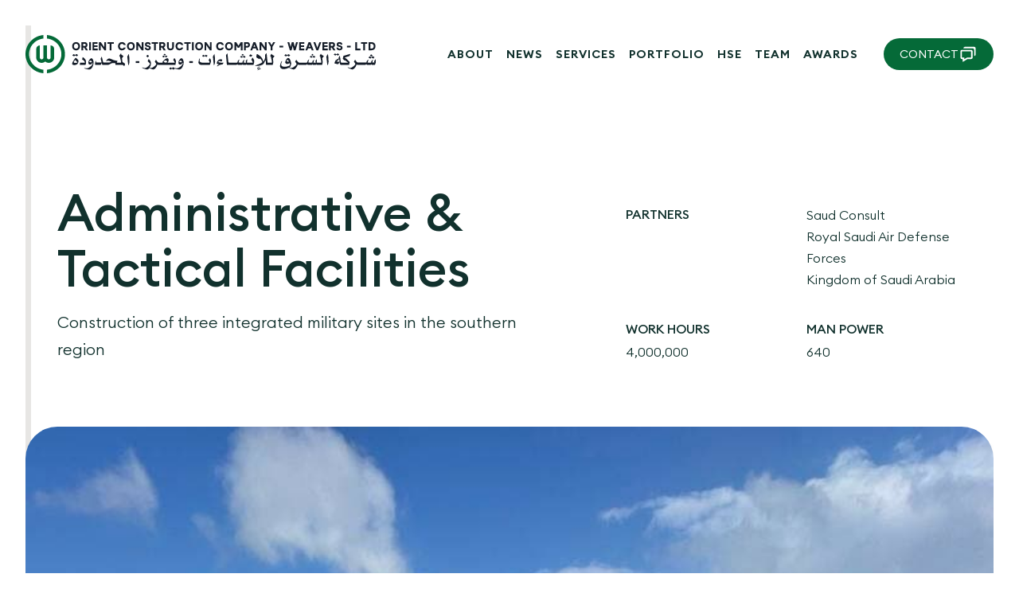

--- FILE ---
content_type: text/html
request_url: https://www.occweaversltd.com/projects/administrative-tactical-facilities
body_size: 14599
content:
<!DOCTYPE html><!-- Last Published: Tue Sep 16 2025 09:29:20 GMT+0000 (Coordinated Universal Time) --><html data-wf-domain="www.occweaversltd.com" data-wf-page="65566229238a75329b4b2695" data-wf-site="65516b79862544131d2febbb" lang="en" data-wf-collection="65566229238a75329b4b26a7" data-wf-item-slug="administrative-tactical-facilities"><head><meta charset="utf-8"/><title>OCC Weavers Ltd</title><meta content="width=device-width, initial-scale=1" name="viewport"/><link href="https://cdn.prod.website-files.com/65516b79862544131d2febbb/css/occweavers.shared.ed104bcba.css" rel="stylesheet" type="text/css"/><script type="text/javascript">!function(o,c){var n=c.documentElement,t=" w-mod-";n.className+=t+"js",("ontouchstart"in o||o.DocumentTouch&&c instanceof DocumentTouch)&&(n.className+=t+"touch")}(window,document);</script><link href="https://cdn.prod.website-files.com/65516b79862544131d2febbb/65d54d52f45526dd14049985_favicon-32x32.png" rel="shortcut icon" type="image/x-icon"/><link href="https://cdn.prod.website-files.com/65516b79862544131d2febbb/65d54d58ceaae1c1b3efdcf3_web-icon-256x256.png" rel="apple-touch-icon"/><link href="https://www.occweaversltd.com/projects/administrative-tactical-facilities" rel="canonical"/><script async="" src="https://www.googletagmanager.com/gtag/js?id=G-RCQWGWN91T"></script><script type="text/javascript">window.dataLayer = window.dataLayer || [];function gtag(){dataLayer.push(arguments);}gtag('set', 'developer_id.dZGVlNj', true);gtag('js', new Date());gtag('config', 'G-RCQWGWN91T');</script><!-- Jquery -->
<script src="https://code.jquery.com/jquery-3.6.0.min.js"></script>

<!-- [Attributes by Finsweet] Disable scrolling -->
<script defer src="https://cdn.jsdelivr.net/npm/@finsweet/attributes-scrolldisable@1/scrolldisable.js"></script>

<!-- [Attributes by Finsweet] CMS Slider -->
<script async src="https://cdn.jsdelivr.net/npm/@finsweet/attributes-cmsslider@1/cmsslider.js"></script><!-- [Attributes by Finsweet] CMS Filter -->
<script async src="https://cdn.jsdelivr.net/npm/@finsweet/attributes-cmsfilter@1/cmsfilter.js"></script></head><body class="body"><div class="global-styles w-embed"><style>

/* Make text look crisper and more legible in all browsers */
body {
  -webkit-font-smoothing: antialiased;
  -moz-osx-font-smoothing: grayscale;
  font-smoothing: antialiased;
  text-rendering: optimizeLegibility;
}

/* Focus state style for keyboard navigation for the focusable elements */
*[tabindex]:focus-visible,
  input[type="file"]:focus-visible {
   outline: 0.125rem solid #4d65ff;
   outline-offset: 0.125rem;
}

/* Get rid of top margin on first element in any rich text element */
.w-richtext > :not(div):first-child, .w-richtext > div:first-child > :first-child {
  margin-top: 0 !important;
}

/* Get rid of bottom margin on last element in any rich text element */
.w-richtext>:last-child, .w-richtext ol li:last-child, .w-richtext ul li:last-child {
	margin-bottom: 0 !important;
}

/* Prevent all click and hover interaction with an element */
.pointer-events-off {
	pointer-events: none;
}

/* Enables all click and hover interaction with an element */
.pointer-events-on {
  pointer-events: auto;
}

/* Create a class of .div-square which maintains a 1:1 dimension of a div */
.div-square::after {
	content: "";
	display: block;
	padding-bottom: 100%;
}

/* Make sure containers never lose their center alignment */
.container-medium,.container-small, .container-large {
	margin-right: auto !important;
  margin-left: auto !important;
}

/* 
Make the following elements inherit typography styles from the parent and not have hardcoded values. 
Important: You will not be able to style for example "All Links" in Designer with this CSS applied.
Uncomment this CSS to use it in the project. Leave this message for future hand-off.
*/
/*
a,
.w-input,
.w-select,
.w-tab-link,
.w-nav-link,
.w-dropdown-btn,
.w-dropdown-toggle,
.w-dropdown-link {
  color: inherit;
  text-decoration: inherit;
  font-size: inherit;
}
*/

/* Apply "..." after 3 lines of text */
.text-style-3lines {
	display: -webkit-box;
	overflow: hidden;
	-webkit-line-clamp: 3;
	-webkit-box-orient: vertical;
}

/* Apply "..." after 2 lines of text */
.text-style-2lines {
	display: -webkit-box;
	overflow: hidden;
	-webkit-line-clamp: 2;
	-webkit-box-orient: vertical;
}

/* Adds inline flex display */
.display-inlineflex {
  display: inline-flex;
}

/* These classes are never overwritten */
.hide {
  display: none !important;
}

@media screen and (max-width: 991px) {
    .hide, .hide-tablet {
        display: none !important;
    }
}
  @media screen and (max-width: 767px) {
    .hide-mobile-landscape{
      display: none !important;
    }
}
  @media screen and (max-width: 479px) {
    .hide-mobile{
      display: none !important;
    }
}
 
.margin-0 {
  margin: 0rem !important;
}
  
.padding-0 {
  padding: 0rem !important;
}

.spacing-clean {
padding: 0rem !important;
margin: 0rem !important;
}

.margin-top {
  margin-right: 0rem !important;
  margin-bottom: 0rem !important;
  margin-left: 0rem !important;
}

.padding-top {
  padding-right: 0rem !important;
  padding-bottom: 0rem !important;
  padding-left: 0rem !important;
}
  
.margin-right {
  margin-top: 0rem !important;
  margin-bottom: 0rem !important;
  margin-left: 0rem !important;
}

.padding-right {
  padding-top: 0rem !important;
  padding-bottom: 0rem !important;
  padding-left: 0rem !important;
}

.margin-bottom {
  margin-top: 0rem !important;
  margin-right: 0rem !important;
  margin-left: 0rem !important;
}

.padding-bottom {
  padding-top: 0rem !important;
  padding-right: 0rem !important;
  padding-left: 0rem !important;
}

.margin-left {
  margin-top: 0rem !important;
  margin-right: 0rem !important;
  margin-bottom: 0rem !important;
}
  
.padding-left {
  padding-top: 0rem !important;
  padding-right: 0rem !important;
  padding-bottom: 0rem !important;
}
  
.margin-horizontal {
  margin-top: 0rem !important;
  margin-bottom: 0rem !important;
}

.padding-horizontal {
  padding-top: 0rem !important;
  padding-bottom: 0rem !important;
}

.margin-vertical {
  margin-right: 0rem !important;
  margin-left: 0rem !important;
}
  
.padding-vertical {
  padding-right: 0rem !important;
  padding-left: 0rem !important;
}

</style></div><div data-w-id="b322cbcc-01dd-30ad-7287-6b4bd770c57e" class="c-preloader"><div class="_w-preloader"><div class="c-preloader-curtain"><div class="preloader-curtain left _2"></div><div class="preloader-curtain left _1"></div><div class="preloader-curtain right _2"></div><div class="preloader-curtain right _1"></div></div><div class="c-preloader-content"><div class="_w-preloader-content"><div class="_w-lottie-logo-loader"><div data-w-id="b322cbcc-01dd-30ad-7287-6b4bd770c588" data-animation-type="lottie" data-src="https://cdn.prod.website-files.com/65516b79862544131d2febbb/65d5542402bae1e299b21b96_Logo%20Mark.json" data-loop="0" data-direction="1" data-autoplay="1" data-is-ix2-target="0" data-renderer="svg" data-default-duration="3" data-duration="0"></div></div><div class="c-preloader-title"><div class="preloader-text">orient construction company weavers</div></div><div class="c-preloader-bar"><div class="preloader-bar-1"><div class="preloader-bar-2"></div></div></div></div></div></div></div><div class="background"><div class="container-custom-bg"><div class="vert-line-container"><div class="vert-line first"></div><div class="vert-line _2"></div><div class="vert-line _3"></div><div class="vert-line _4"></div><div class="vert-line _5"></div><div class="vert-line _6"></div></div></div></div><div class="page-wrapper"><div data-animation="default" class="navbar_component w-nav" data-easing2="ease-in-out-quint" fs-scrolldisable-element="smart-nav" data-easing="ease-in-out-quint" data-collapse="medium" role="banner" data-duration="400" data-doc-height="1"><div class="navbar5_container"><div class="hide w-embed"><style> 
    @media only screen and (max-width: 539px) {
        /* Show small logo for screens below 540px */
        .logo-large {
            display: none;
        }
        .logo-small {
            display: block;
        }
    }
    
    @media only screen and (min-width: 540px) and (max-width: 991px) {
        /* Show large logo for screens between 540px and 991px */
        .logo-large {
            display: block;
        }
        .logo-small {
            display: none;
        }
    }

    @media only screen and (min-width: 992px) and (max-width: 1200px) {
        .logo-small {
            display: block; /* Show small logo on screens between 992px and 1200px */
        }
        .logo-large {
            display: none; /* Hide large logo on screens between 992px and 1200px */
        }
    }

    @media only screen and (min-width: 1201px) {
        .logo-small {
            display: none; /* Hide small logo on screens larger than 1200px */
        }
        .logo-large {
            display: block; /* Show large logo on screens larger than 1200px */
        }
    }
</style></div><a href="/" class="navbar5_logo-link w-nav-brand"><div class="logo-small"><div class="icon-embed-large text-color-green w-embed"><svg xmlns="http://www.w3.org/2000/svg" width="60" height="61" viewBox="0 0 60 61" fill="CurrentColor">
  <g clip-path="url(#clip0_6585_16131)">
    <path d="M27.2657 0.929812V6.42974C25.3714 6.64492 23.5457 7.06666 21.8143 7.68637C19.8686 8.37494 18.0429 9.30451 16.3629 10.432C15.7457 10.8452 15.1457 11.2841 14.5714 11.7575C13.2257 12.8506 12 14.09 10.9114 15.4414C10.44 16.018 10.0029 16.6205 9.59143 17.2402C8.46 18.9272 7.54286 20.7691 6.85714 22.7143C6.24 24.453 5.82 26.2949 5.60571 28.1885C5.50286 29.0836 5.45143 29.9959 5.45143 30.9255C5.45143 31.8551 5.50286 32.7674 5.60571 33.6626C5.81143 35.5647 6.24 37.398 6.85714 39.1367C7.54286 41.0905 8.46857 42.9238 9.59143 44.6108C10.0029 45.2305 10.44 45.833 10.9114 46.4097C12 47.761 13.2257 48.9918 14.5714 50.0849C15.1457 50.5583 15.7457 50.9972 16.3629 51.4104C18.0429 52.5465 19.8686 53.4675 21.8143 54.156C23.5457 54.7671 25.3714 55.1975 27.2657 55.4127V60.9126C25.3971 60.7405 23.5714 60.4048 21.8143 59.897C19.9114 59.3633 18.0857 58.6403 16.3629 57.7538C15.1029 57.1083 13.8943 56.3767 12.7457 55.559C12.1114 55.1114 11.5029 54.6466 10.9114 54.1474C9.43714 52.9252 8.08286 51.5653 6.85714 50.0763C6.36857 49.4824 5.90571 48.8627 5.46 48.2344C4.65429 47.081 3.91714 45.8674 3.27429 44.6022C2.39143 42.8635 1.67143 41.0388 1.14 39.1281C0.634286 37.3636 0.3 35.5303 0.128571 33.654C0.0428571 32.7502 0 31.8379 0 30.9169C0 29.9959 0.0428571 29.0836 0.128571 28.1798C0.291429 26.3035 0.634286 24.4702 1.14 22.7057C1.67143 20.795 2.39143 18.9617 3.27429 17.2316C3.91714 15.9664 4.64571 14.7528 5.46 13.5994C5.90571 12.9711 6.36857 12.3428 6.86571 11.7489C8.08286 10.2685 9.43714 8.90858 10.92 7.67777C11.5114 7.18716 12.1286 6.71377 12.7629 6.26621C13.9114 5.45714 15.12 4.71693 16.3714 4.0714C18.1029 3.18487 19.92 2.46187 21.8229 1.92823C23.58 1.42042 25.4057 1.08474 27.2743 0.912598L27.2657 0.929812Z" fill="CurrentColor"/>
    <path d="M59.9997 30.9254C59.9997 31.8463 59.9568 32.7587 59.8711 33.6624C59.6997 35.5388 59.3654 37.3721 58.8597 39.1365C58.3282 41.0473 57.6082 42.8806 56.7254 44.6107C56.0825 45.8673 55.3539 47.0895 54.5397 48.2342C54.0939 48.8626 53.6311 49.4909 53.1339 50.0848C51.9168 51.5652 50.5625 52.9251 49.0797 54.1473C48.4882 54.6465 47.8711 55.1199 47.2368 55.5589C46.0882 56.3765 44.8882 57.0995 43.6282 57.7537C41.8968 58.6402 40.0711 59.3632 38.1682 59.9054C36.4111 60.4047 34.5854 60.7489 32.7168 60.9125V55.4125C34.6025 55.206 36.4368 54.7842 38.1682 54.1559C40.1139 53.4673 41.9397 52.5378 43.6282 51.4016C44.2454 50.9885 44.8368 50.5495 45.4197 50.0848C46.7654 48.9917 47.9911 47.7608 49.0882 46.4095C49.5597 45.8329 49.9968 45.2304 50.4082 44.6107C51.5397 42.9237 52.4568 41.0904 53.1425 39.1365C53.7511 37.3979 54.1797 35.5646 54.3939 33.6624C54.4968 32.7673 54.5397 31.8463 54.5397 30.9254C54.5397 30.0044 54.4882 29.0921 54.3939 28.1883C54.1882 26.2948 53.7597 24.4529 53.1425 22.7142C52.4568 20.7604 51.5311 18.9271 50.4082 17.2401C49.9968 16.6204 49.5597 16.0179 49.0882 15.4412C47.9997 14.0899 46.7739 12.8591 45.4197 11.7574C44.8454 11.284 44.2539 10.8451 43.6282 10.4405C41.9397 9.30438 40.1139 8.37482 38.1682 7.68625C36.4368 7.06654 34.6025 6.64479 32.7168 6.42962V0.929688C34.5854 1.09322 36.4111 1.43751 38.1682 1.93672C40.0711 2.47896 41.8968 3.20196 43.6282 4.0971C44.8882 4.74263 46.0882 5.47423 47.2368 6.2833C47.8711 6.73086 48.4882 7.20425 49.0882 7.70346C50.5625 8.91706 51.9168 10.2856 53.1339 11.766C53.6225 12.3685 54.1025 12.9796 54.5397 13.6251C55.3539 14.7785 56.0825 15.9921 56.7254 17.2487C57.6082 18.9874 58.3282 20.8121 58.8597 22.7228C59.3654 24.4873 59.7082 26.3206 59.8711 28.1969C59.9568 29.1007 59.9997 30.013 59.9997 30.934V30.9254Z" fill="CurrentColor"/>
    <path d="M43.6371 22.7143V36.3996C43.6371 37.3636 43.4657 38.2846 43.1657 39.1367C42.3428 41.4606 40.5 43.3025 38.1771 44.1288C37.3286 44.43 36.4028 44.5936 35.4514 44.5936C34.5 44.5936 33.5743 44.43 32.7171 44.1288C31.7057 43.7673 30.7886 43.2164 30 42.5106C29.2114 43.225 28.2857 43.7845 27.2657 44.146C26.4171 44.4558 25.5 44.6194 24.54 44.6194C23.58 44.6194 22.6628 44.4558 21.8057 44.146C19.4828 43.3197 17.64 41.4692 16.8171 39.1367C16.5086 38.2846 16.3457 37.355 16.3457 36.3996V22.7143C16.3457 19.6846 18.7886 17.2402 21.7971 17.2402V36.4082C21.7971 37.9231 23.0228 39.1453 24.5314 39.1453C26.04 39.1453 27.2571 37.9145 27.2571 36.4082V22.7229V17.2488H32.7086V36.4168C32.7086 37.9317 33.9257 39.1539 35.4343 39.1539C36.9428 39.1539 38.16 37.9231 38.16 36.4168V17.2488C41.1686 17.2488 43.6114 19.7019 43.6114 22.7229L43.6371 22.7143Z" fill="CurrentColor"/>
  </g>
  <defs>
    <clipPath id="clip0_6585_16131">
      <rect width="60" height="60" fill="CurrentColor" transform="translate(0 0.929688)"/>
    </clipPath>
  </defs>
</svg></div></div><div class="logo-large"><img src="https://cdn.prod.website-files.com/65516b79862544131d2febbb/6552d5b59387469ff6eca8a6_Logo-full.svg" loading="lazy" alt=""/></div></a><nav role="navigation" id="menu" class="navbar5_menu w-nav-menu"><div class="navbar5_menu-left"><a href="/about" class="navbar-link _1 w-nav-link">About</a><a href="/news" class="navbar-link _2 w-nav-link">News</a><a href="/services" class="navbar-link _3 w-nav-link">Services</a><a href="/projects" class="navbar-link _4 w-nav-link">Portfolio</a><a href="/hse" class="navbar-link _5 w-nav-link">HSE</a><a href="/team" class="navbar-link _6 w-nav-link">Team</a><a href="/awards" class="navbar-link _7 w-nav-link">Awards</a><a href="/awards" class="navbar-link _8 w-nav-link">Contact</a><div data-hover="false" data-delay="1000" data-w-id="6b0ed4ff-7777-3d52-2a40-b17a71c89018" class="navbar_menu-dropdown w-dropdown"><div class="navbar5_dropdown-toggle _5 w-dropdown-toggle"><div>More</div><div class="dropdown-chevron w-embed"><svg width=" 100%" height=" 100%" viewBox="0 0 16 16" fill="none" xmlns="http://www.w3.org/2000/svg">
<path fill-rule="evenodd" clip-rule="evenodd" d="M2.55806 6.29544C2.46043 6.19781 2.46043 6.03952 2.55806 5.94189L3.44195 5.058C3.53958 4.96037 3.69787 4.96037 3.7955 5.058L8.00001 9.26251L12.2045 5.058C12.3021 4.96037 12.4604 4.96037 12.5581 5.058L13.4419 5.94189C13.5396 6.03952 13.5396 6.19781 13.4419 6.29544L8.17678 11.5606C8.07915 11.6582 7.92086 11.6582 7.82323 11.5606L2.55806 6.29544Z" fill="currentColor"/>
</svg></div></div><nav class="navbar5_dropdown-list w-dropdown-list"><div class="navbar_dropdown_container"><div class="navbar5_dropdown-content"><div class="navbar5_dropdown-content-left"><div class="navbar5_dropdown-link-list"><h4 class="text-size-small text-weight-semibold">About OCC Weavers</h4><a href="/about" class="navbar5_dropdown-link w-inline-block"><div class="navbar5_icon-wrapper"><div class="icon-embed-xsmall w-embed"><svg width="24" height="24" viewBox="0 0 24 24" fill="none" xmlns="http://www.w3.org/2000/svg">
<path d="M21 4H18V3C18 2.73478 17.8946 2.48043 17.7071 2.29289C17.5196 2.10536 17.2652 2 17 2H7C6.73478 2 6.48043 2.10536 6.29289 2.29289C6.10536 2.48043 6 2.73478 6 3V4H3C2.73478 4 2.48043 4.10536 2.29289 4.29289C2.10536 4.48043 2 4.73478 2 5V8C2 12.31 3.799 14.91 6.819 15.012C7.26111 15.7718 7.86475 16.4252 8.58722 16.926C9.3097 17.4267 10.1334 17.7627 11 17.91V20H9V22H15V20H13V17.91C13.8664 17.7621 14.6899 17.4259 15.4122 16.9252C16.1346 16.4245 16.7384 15.7714 17.181 15.012C20.201 14.91 22 12.31 22 8V5C22 4.73478 21.8946 4.48043 21.7071 4.29289C21.5196 4.10536 21.2652 4 21 4ZM4 8V6H6V12.83C4.216 12.078 4 9.299 4 8ZM12 16C9.794 16 8 14.206 8 12V4H16V12C16 14.206 14.206 16 12 16ZM18 12.83V6H20V8C20 9.299 19.784 12.078 18 12.83Z" fill="black"/>
</svg></div></div><div class="navbar5_item-right"><div class="text-weight-semibold">Awards</div><p class="text-size-small hide-mobile-landscape">Certificates, awards and accolades, year on year</p></div></a><a href="/hse" class="navbar5_dropdown-link w-inline-block"><div class="navbar5_icon-wrapper"><div class="icon-embed-xsmall w-embed"><svg width="24" height="24" viewBox="0 0 24 24" fill="none" xmlns="http://www.w3.org/2000/svg">
<path d="M21 15C21.0005 14.3922 20.9402 13.7858 20.82 13.19C20.7025 12.6098 20.5248 12.0434 20.29 11.5C20.0673 10.972 19.7891 10.4692 19.46 10C19.1382 9.52142 18.7697 9.07591 18.36 8.67C17.9484 8.24581 17.4924 7.86698 17 7.54C16.5214 7.20905 16.0084 6.93077 15.47 6.71L15 6.52V5C15 4.73478 14.8946 4.48043 14.7071 4.29289C14.5196 4.10536 14.2652 4 14 4H10C9.73478 4 9.48043 4.10536 9.29289 4.29289C9.10536 4.48043 9 4.73478 9 5V6.52L8.5 6.71C7.97198 6.93269 7.46915 7.21092 7 7.54C6.51951 7.85927 6.07375 8.22795 5.67 8.64C5.24581 9.05165 4.86698 9.50759 4.54 10C4.20905 10.4786 3.93077 10.9916 3.71 11.53C3.4782 12.0745 3.30067 12.6406 3.18 13.22C3.06174 13.806 3.00145 14.4022 3 15V18H2V20H22V18H21V15ZM5 15C5.00102 14.5266 5.04791 14.0544 5.14 13.59C5.23104 13.1403 5.36844 12.7013 5.55 12.28C5.72529 11.864 5.93958 11.4656 6.19 11.09C6.69757 10.3423 7.34228 9.69757 8.09 9.19C8.38084 8.9986 8.68494 8.82817 9 8.68V15H11V6H13V15H15V8.68C15.3139 8.83034 15.6179 9.00069 15.91 9.19C16.2693 9.44497 16.6041 9.73288 16.91 10.05C17.2266 10.3535 17.5115 10.6886 17.76 11.05C18.0209 11.4208 18.239 11.82 18.41 12.24C18.5885 12.6625 18.7258 13.1012 18.82 13.55C18.9281 14.0261 18.9884 14.5119 19 15V18H5V15Z" fill="black"/>
</svg></div></div><div class="navbar5_item-right"><div class="text-weight-semibold">HSE &amp; Community</div><p class="text-size-small hide-mobile-landscape">Lorem ipsum dolor sit amet consectetur elit</p></div></a><a href="/team" class="navbar5_dropdown-link w-inline-block"><div class="navbar5_icon-wrapper"><div class="icon-embed-xsmall w-embed"><svg width="24" height="24" viewBox="0 0 24 24" fill="none" xmlns="http://www.w3.org/2000/svg">
<path d="M20 13.01H13V10H14C15.103 10 16 9.103 16 8V4C16 2.897 15.103 2 14 2H10C8.897 2 8 2.897 8 4V8C8 9.103 8.897 10 10 10H11V13.01H4V18H3V22H7V18H6V15.01H11V18H10V22H14V18H13V15.01H18V18H17V22H21V18H20V13.01ZM10 8V4H14L14.002 8H10Z" fill="black"/>
</svg></div></div><div class="navbar5_item-right"><div class="text-weight-semibold">Team &amp; Affiliates</div><p class="text-size-small hide-mobile-landscape">Lorem ipsum dolor sit amet consectetur elit</p></div></a><a href="/contact" class="navbar5_dropdown-link w-inline-block"><div class="navbar5_icon-wrapper"><div class="icon-embed-xsmall w-embed"><svg width="24" height="24" viewBox="0 0 24 24" fill="none" xmlns="http://www.w3.org/2000/svg">
<path d="M5 18V21.766L11.277 18H16C17.103 18 18 17.103 18 16V8C18 6.897 17.103 6 16 6H4C2.897 6 2 6.897 2 8V16C2 17.103 2.897 18 4 18H5ZM4 8H16V16H10.723L7 18.234V16H4V8Z" fill="black"/>
<path d="M20 2H8C6.897 2 6 2.897 6 4H18C19.103 4 20 4.897 20 6V14C21.103 14 22 13.103 22 12V4C22 2.897 21.103 2 20 2Z" fill="black"/>
</svg></div></div><div class="navbar5_item-right"><div class="text-weight-semibold">Contact Us</div><p class="text-size-small hide-mobile-landscape">Lorem ipsum dolor sit amet consectetur elit</p></div></a></div><div class="navbar5_dropdown-link-list"><h4 id="w-node-_6b0ed4ff-7777-3d52-2a40-b17a71c89045-71c8900a" class="text-size-small text-weight-semibold">Certifications</h4><a href="#" class="navbar5_dropdown-link w-inline-block"><div class="navbar5_icon-wrapper"><div class="icon-embed-xsmall w-embed"><svg width="24" height="24" viewBox="0 0 24 24" fill="none" xmlns="http://www.w3.org/2000/svg">
<path d="M12 22C15.859 22 19 18.859 19 15C19 11.141 15.859 8 12 8C8.14 8 5 11.141 5 15C5 18.859 8.14 22 12 22ZM12 10C14.757 10 17 12.243 17 15C17 17.757 14.757 20 12 20C9.243 20 7 17.757 7 15C7 12.243 9.243 10 12 10ZM11 2H7V7.518C8.19668 6.71722 9.56878 6.21675 11 6.059V2ZM17 2H13V6.059C14.4312 6.21675 15.8033 6.71722 17 7.518V2Z" fill="black"/>
<path d="M10.019 15.811L9.55099 18.537L12 17.25L14.449 18.537L13.981 15.811L15.963 13.879L13.225 13.481L12 11L10.775 13.481L8.03699 13.879L10.019 15.811Z" fill="black"/>
</svg></div></div><div class="navbar5_item-right"><div class="text-weight-semibold">First Class Rank</div><p class="text-size-small hide-mobile-landscape">Governmental Classification</p></div></a><a href="#" class="navbar5_dropdown-link w-inline-block"><div class="navbar5_icon-wrapper"><div class="icon-embed-xsmall w-embed"><svg width="24" height="24" viewBox="0 0 24 24" fill="none" xmlns="http://www.w3.org/2000/svg">
<path d="M5 8.999C5 10.901 5.765 12.626 7 13.889V21C6.99937 21.1707 7.04252 21.3387 7.12533 21.4879C7.20814 21.6372 7.32785 21.7627 7.47301 21.8525C7.61818 21.9423 7.78394 21.9933 7.95446 22.0008C8.12498 22.0082 8.29457 21.9718 8.447 21.895L12 20.118L15.553 21.894C15.7051 21.9709 15.8744 22.0074 16.0446 21.9998C16.2149 21.9923 16.3803 21.9411 16.525 21.851C16.82 21.668 17 21.347 17 21V13.89C18.2822 12.585 19.0005 10.8285 19 8.999C19 5.14 15.86 2 12 2C8.14 2 5 5.14 5 8.999ZM12.447 18.105C12.3081 18.0355 12.1549 17.9993 11.9995 17.9993C11.8441 17.9993 11.6909 18.0355 11.552 18.105L9 19.382V15.315C9.911 15.749 10.926 16 12 16C13.074 16 14.089 15.75 15 15.315V19.381L12.447 18.105ZM12 4C14.756 4 17 6.242 17 8.999C16.9987 10.3248 16.4715 11.5959 15.5341 12.5334C14.5968 13.471 13.3258 13.9984 12 14C9.243 14 7 11.757 7 8.999C7.00159 7.6735 7.52891 6.40275 8.46628 5.46557C9.40365 4.5284 10.6745 4.00132 12 4Z" fill="black"/>
</svg></div></div><div class="navbar5_item-right"><div class="text-weight-semibold">ISO 9001:2015</div><p class="text-size-small hide-mobile-landscape">Quality Management System Certification</p></div></a><a href="#" class="navbar5_dropdown-link w-inline-block"><div class="navbar5_icon-wrapper"><div class="icon-embed-xsmall w-embed"><svg width="24" height="24" viewBox="0 0 24 24" fill="none" xmlns="http://www.w3.org/2000/svg">
<path d="M5 8.999C5 10.901 5.765 12.626 7 13.889V21C6.99937 21.1707 7.04252 21.3387 7.12533 21.4879C7.20814 21.6372 7.32785 21.7627 7.47301 21.8525C7.61818 21.9423 7.78394 21.9933 7.95446 22.0008C8.12498 22.0082 8.29457 21.9718 8.447 21.895L12 20.118L15.553 21.894C15.7051 21.9709 15.8744 22.0074 16.0446 21.9998C16.2149 21.9923 16.3803 21.9411 16.525 21.851C16.82 21.668 17 21.347 17 21V13.89C18.2822 12.585 19.0005 10.8285 19 8.999C19 5.14 15.86 2 12 2C8.14 2 5 5.14 5 8.999ZM12.447 18.105C12.3081 18.0355 12.1549 17.9993 11.9995 17.9993C11.8441 17.9993 11.6909 18.0355 11.552 18.105L9 19.382V15.315C9.911 15.749 10.926 16 12 16C13.074 16 14.089 15.75 15 15.315V19.381L12.447 18.105ZM12 4C14.756 4 17 6.242 17 8.999C16.9987 10.3248 16.4715 11.5959 15.5341 12.5334C14.5968 13.471 13.3258 13.9984 12 14C9.243 14 7 11.757 7 8.999C7.00159 7.6735 7.52891 6.40275 8.46628 5.46557C9.40365 4.5284 10.6745 4.00132 12 4Z" fill="black"/>
</svg></div></div><div class="navbar5_item-right"><div class="text-weight-semibold">ISO 14001:2015</div><p class="text-size-small hide-mobile-landscape">Environmental Management System Certification</p></div></a><a href="#" class="navbar5_dropdown-link w-inline-block"><div class="navbar5_icon-wrapper"><div class="icon-embed-xsmall w-embed"><svg width="24" height="24" viewBox="0 0 24 24" fill="none" xmlns="http://www.w3.org/2000/svg">
<path d="M5 8.999C5 10.901 5.765 12.626 7 13.889V21C6.99937 21.1707 7.04252 21.3387 7.12533 21.4879C7.20814 21.6372 7.32785 21.7627 7.47301 21.8525C7.61818 21.9423 7.78394 21.9933 7.95446 22.0008C8.12498 22.0082 8.29457 21.9718 8.447 21.895L12 20.118L15.553 21.894C15.7051 21.9709 15.8744 22.0074 16.0446 21.9998C16.2149 21.9923 16.3803 21.9411 16.525 21.851C16.82 21.668 17 21.347 17 21V13.89C18.2822 12.585 19.0005 10.8285 19 8.999C19 5.14 15.86 2 12 2C8.14 2 5 5.14 5 8.999ZM12.447 18.105C12.3081 18.0355 12.1549 17.9993 11.9995 17.9993C11.8441 17.9993 11.6909 18.0355 11.552 18.105L9 19.382V15.315C9.911 15.749 10.926 16 12 16C13.074 16 14.089 15.75 15 15.315V19.381L12.447 18.105ZM12 4C14.756 4 17 6.242 17 8.999C16.9987 10.3248 16.4715 11.5959 15.5341 12.5334C14.5968 13.471 13.3258 13.9984 12 14C9.243 14 7 11.757 7 8.999C7.00159 7.6735 7.52891 6.40275 8.46628 5.46557C9.40365 4.5284 10.6745 4.00132 12 4Z" fill="black"/>
</svg></div></div><div class="navbar5_item-right"><div class="text-weight-semibold">ISO 45001:2018</div><p class="text-size-small hide-mobile-landscape">Occupational Health &amp; Safety Management System Certification</p></div></a></div></div><div class="navbar5_dropdown-content-right"><div class="navbar5_dropdown-content-wrapper z-index-1"><h4 class="text-size-small text-weight-semibold text-color-white">Latest News</h4><div id="w-node-_6b0ed4ff-7777-3d52-2a40-b17a71c8906b-71c8900a" class="navbar5_blog-list-wrapper"><div class="w-dyn-list"><div role="list" class="navbar5_blog-list w-dyn-items"><div role="listitem" class="w-dyn-item"><a href="/post/expanding-horizons-occ-red-summit-riyadh" class="navbar5_blog-item w-inline-block"><div class="navbar5_blog-image-wrapper"><img loading="lazy" src="https://cdn.prod.website-files.com/6552fa2f7796cdb6ba5f6388/656a2234742890dca39f6249_occw-blog_0001_redsummit-04.jpg" alt="" class="navbar5_blog-image"/></div><div class="navbar5_large-item-content"><div class="margin-bottom margin-tiny"><div class="text-size-tiny text-color-white">Industry Insights</div></div><div class="margin-bottom margin-small"><p class="text-size-regular text-color-white">Expanding Horizons: OCC at the 14th RED Summit in Riyadh</p></div><div class="margin-top margin-xxsmall"><div class="text-style-link-2 text-size-small text-color-white">Read more</div></div></div></a></div><div role="listitem" class="w-dyn-item"><a href="/post/ramadan-harmony-occ-weavers-iftar" class="navbar5_blog-item w-inline-block"><div class="navbar5_blog-image-wrapper"><img loading="lazy" src="https://cdn.prod.website-files.com/6552fa2f7796cdb6ba5f6388/656a21e7a4aea9b12a30c3ce_occw-blog_0005_ramadam-04.jpg" alt="" sizes="100vw" srcset="https://cdn.prod.website-files.com/6552fa2f7796cdb6ba5f6388/656a21e7a4aea9b12a30c3ce_occw-blog_0005_ramadam-04-p-500.jpg 500w, https://cdn.prod.website-files.com/6552fa2f7796cdb6ba5f6388/656a21e7a4aea9b12a30c3ce_occw-blog_0005_ramadam-04-p-800.jpg 800w, https://cdn.prod.website-files.com/6552fa2f7796cdb6ba5f6388/656a21e7a4aea9b12a30c3ce_occw-blog_0005_ramadam-04-p-1080.jpg 1080w, https://cdn.prod.website-files.com/6552fa2f7796cdb6ba5f6388/656a21e7a4aea9b12a30c3ce_occw-blog_0005_ramadam-04-p-1600.jpg 1600w, https://cdn.prod.website-files.com/6552fa2f7796cdb6ba5f6388/656a21e7a4aea9b12a30c3ce_occw-blog_0005_ramadam-04-p-2000.jpg 2000w, https://cdn.prod.website-files.com/6552fa2f7796cdb6ba5f6388/656a21e7a4aea9b12a30c3ce_occw-blog_0005_ramadam-04.jpg 2684w" class="navbar5_blog-image"/></div><div class="navbar5_large-item-content"><div class="margin-bottom margin-tiny"><div class="text-size-tiny text-color-white">Community Engagement and CSR</div></div><div class="margin-bottom margin-small"><p class="text-size-regular text-color-white">Ramadan Harmony: OCC Weavers&#x27; Iftar Celebration</p></div><div class="margin-top margin-xxsmall"><div class="text-style-link-2 text-size-small text-color-white">Read more</div></div></div></a></div><div role="listitem" class="w-dyn-item"><a href="/post/celebrating-innovation-logipoint-warehouse" class="navbar5_blog-item w-inline-block"><div class="navbar5_blog-image-wrapper"><img loading="lazy" src="https://cdn.prod.website-files.com/6552fa2f7796cdb6ba5f6388/656a21448a4095e461492cc3_occw-blog_0010_logipoint-05.jpg" alt="" sizes="100vw" srcset="https://cdn.prod.website-files.com/6552fa2f7796cdb6ba5f6388/656a21448a4095e461492cc3_occw-blog_0010_logipoint-05-p-500.jpg 500w, https://cdn.prod.website-files.com/6552fa2f7796cdb6ba5f6388/656a21448a4095e461492cc3_occw-blog_0010_logipoint-05-p-800.jpg 800w, https://cdn.prod.website-files.com/6552fa2f7796cdb6ba5f6388/656a21448a4095e461492cc3_occw-blog_0010_logipoint-05-p-1080.jpg 1080w, https://cdn.prod.website-files.com/6552fa2f7796cdb6ba5f6388/656a21448a4095e461492cc3_occw-blog_0010_logipoint-05-p-1600.jpg 1600w, https://cdn.prod.website-files.com/6552fa2f7796cdb6ba5f6388/656a21448a4095e461492cc3_occw-blog_0010_logipoint-05-p-2000.jpg 2000w, https://cdn.prod.website-files.com/6552fa2f7796cdb6ba5f6388/656a21448a4095e461492cc3_occw-blog_0010_logipoint-05.jpg 2684w" class="navbar5_blog-image"/></div><div class="navbar5_large-item-content"><div class="margin-bottom margin-tiny"><div class="text-size-tiny text-color-white">Project Updates</div></div><div class="margin-bottom margin-small"><p class="text-size-regular text-color-white">Celebrating Innovation: The Grand Unveiling of LogiPoint’s Warehouse Village 5</p></div><div class="margin-top margin-xxsmall"><div class="text-style-link-2 text-size-small text-color-white">Read more</div></div></div></a></div></div></div></div><div class="button-group"><a href="/news" class="button is-link is-text is-icon is-alternate w-inline-block"><div>See all articles</div><div class="icon-embed-xxsmall w-embed"><svg width="16" height="16" viewBox="0 0 16 16" fill="none" xmlns="http://www.w3.org/2000/svg">
<path d="M6 3L11 8L6 13" stroke="CurrentColor" stroke-width="1.5"/>
</svg></div></a></div></div><div class="navbar5_dropdown-background-layer"></div></div></div></div></nav></div></div><div class="padding-bottom padding-medium"></div><div class="w-layout-grid footer5_legal-list"><div id="w-node-_333a75fe-6f4c-391a-3a75-9ed431d273f4-71c8900a" class="footer5_credit-text">© 2024 Orient Construction Company Weavers Ltd. All rights reserved.</div><a href="#" class="footer5_legal-link">Privacy Policy</a><a href="#" class="footer5_legal-link">Terms of Service</a><a href="#" class="footer5_legal-link">Cookies Settings</a></div></nav><div class="navbar5_menu-right"><a href="/contact" class="button is-small is-icon w-inline-block"><div>Contact</div><div class="icon-embed-xsmall w-embed"><svg xmlns="http://www.w3.org/2000/svg" width="24" height="25" viewBox="0 0 24 25" fill="none">
  <path d="M5 18.9297V22.6957L11.277 18.9297H16C17.103 18.9297 18 18.0327 18 16.9297V8.92969C18 7.82669 17.103 6.92969 16 6.92969H4C2.897 6.92969 2 7.82669 2 8.92969V16.9297C2 18.0327 2.897 18.9297 4 18.9297H5ZM4 8.92969H16V16.9297H10.723L7 19.1637V16.9297H4V8.92969Z" fill="CurrentColor"/>
  <path d="M20 2.92969H8C6.897 2.92969 6 3.82669 6 4.92969H18C19.103 4.92969 20 5.82669 20 6.92969V14.9297C21.103 14.9297 22 14.0327 22 12.9297V4.92969C22 3.82669 21.103 2.92969 20 2.92969Z" fill="CurrentColor"/>
</svg></div></a></div><div class="navbar5_menu-button w-nav-button"><div class="menu-icon"><div class="icon-embed-small close hide w-embed"><svg xmlns="http://www.w3.org/2000/svg" fill="none" viewBox="0 0 24 24" stroke-width="1.5" stroke="currentColor" class="w-6 h-6">
  <path stroke-linecap="round" stroke-linejoin="round" d="M6 18 18 6M6 6l12 12" />
</svg></div><div class="icon-embed-small open w-embed"><svg xmlns="http://www.w3.org/2000/svg" fill="none" viewBox="0 0 24 24" stroke-width="1.5" stroke="currentColor" class="w-6 h-6">
  <path stroke-linecap="round" stroke-linejoin="round" d="M3.75 6.75h16.5M3.75 12h16.5m-16.5 5.25h16.5" />
</svg></div></div></div></div></div><main class="main-wrapper"><header class="section_project-detail_project-item-header"><div class="padding-global"><div class="container-large"><div class="padding-section-large custom"><div class="project-detail_project-item-header_component"><div class="margin-bottom margin-xxlarge"><div id="w-node-_3c73383b-2956-9bb4-4db4-eeb102f192d4-9b4b2695" class="w-layout-grid project-detail_project-item-header_content-wrapper"><div id="w-node-_3c73383b-2956-9bb4-4db4-eeb102f192d5-9b4b2695" class="project-detail_project-item-header_content-left"><div class="margin-bottom margin-small"><h1 class="heading-style-h1">Administrative &amp; Tactical Facilities </h1></div><div class="text-size-medium">Construction of three integrated military sites in the southern region</div><div class="project-detail_project-item-header_tag-list"><a href="#" class="project-detail_project-item-header_tag-item w-inline-block"><div>Exclusive</div></a><a href="#" class="project-detail_project-item-header_tag-item w-inline-block"><div>Secluded</div></a><a href="#" class="project-detail_project-item-header_tag-item w-inline-block"><div>Paradise</div></a></div></div><div id="w-node-_3c73383b-2956-9bb4-4db4-eeb102f192e5-9b4b2695" class="w-layout-grid project-detail_project-item-header_metatag-list"><div id="w-node-_3c73383b-2956-9bb4-4db4-eeb102f192f2-9b4b2695" class="project-detail_project-item-header_metatag-item"><div class="margin-bottom margin-xxsmall"><h6 class="heading-style-h6">partners</h6></div></div><div id="w-node-_3c73383b-2956-9bb4-4db4-eeb102f192f8-9b4b2695" class="project-detail_project-item-header_metatag-item"><div class="margin-bottom margin-xxsmall"><div class="project-partner-collection-wrapper w-dyn-list"><div role="list" class="project-partner-collection-list w-dyn-items"><div role="listitem" class="project-partner-collection-item w-dyn-item"><div>Saud Consult</div></div><div role="listitem" class="project-partner-collection-item w-dyn-item"><div>Royal Saudi Air Defense Forces</div></div><div role="listitem" class="project-partner-collection-item w-dyn-item"><div>Kingdom of Saudi Arabia</div></div></div></div></div></div><div id="w-node-_3c73383b-2956-9bb4-4db4-eeb102f192e6-9b4b2695" class="project-detail_project-item-header_metatag-item work-hours"><div class="margin-bottom margin-xxsmall"><h6 class="heading-style-h6">work hours</h6></div><div>4,000,000</div></div><div id="w-node-_3c73383b-2956-9bb4-4db4-eeb102f192ec-9b4b2695" class="project-detail_project-item-header_metatag-item man-power"><div class="margin-bottom margin-xxsmall"><h6 class="heading-style-h6">man power</h6></div><div>640</div></div></div></div></div></div></div></div></div><div class="project-detail_project-item-header_image-wrapper shadow-large"><div class="project-video w-condition-invisible w-dyn-bind-empty w-video w-embed"></div><img loading="lazy" src="https://cdn.prod.website-files.com/6552fa2f7796cdb6ba5f6388/65d2740a48fded0472095f0b_Administrative_Tactical_Facilites-1.jpg" alt="" sizes="(max-width: 479px) 100vw, (max-width: 767px) 92vw, 94vw" srcset="https://cdn.prod.website-files.com/6552fa2f7796cdb6ba5f6388/65d2740a48fded0472095f0b_Administrative_Tactical_Facilites-1-p-500.jpg 500w, https://cdn.prod.website-files.com/6552fa2f7796cdb6ba5f6388/65d2740a48fded0472095f0b_Administrative_Tactical_Facilites-1.jpg 768w" class="project-detail_project-item-header_image"/></div></header><section class="section_project-detail_content"><div class="padding-global"><div class="container-large"><div class="padding-section-large"><div class="w-layout-grid project-detail_content_component"><div><h2 class="heading-style-h3">Construction of three integrated military sites in the southern region</h2><div class="padding-bottom padding-medium"></div><div class="project-client-logo-container shadow-medium"><h4 class="heading-style-h4">Project Partners</h4><div class="padding-bottom padding-medium"></div><div class="project-client-list-wrapper w-dyn-list"><div role="list" class="project-client-list w-dyn-items"><div role="listitem" class="project-client-item w-dyn-item"><div class="client-logo-wrapper"><img src="https://cdn.prod.website-files.com/6552fa2f7796cdb6ba5f6388/66546cace673289bd1346e91_partner-logos-_0048_partner-logo-8.jpg" loading="lazy" alt=""/></div><div class="padding-bottom padding-medium"></div><div>Saud Consult</div></div><div role="listitem" class="project-client-item w-dyn-item"><div class="client-logo-wrapper"><img src="https://cdn.prod.website-files.com/6552fa2f7796cdb6ba5f6388/66546b733bf112de9cd0799d_partner-logos-_0038_partner-logo-18.jpg" loading="lazy" alt=""/></div><div class="padding-bottom padding-medium"></div><div>Royal Saudi Air Defense Forces</div></div><div role="listitem" class="project-client-item w-dyn-item"><div class="client-logo-wrapper"><img src="https://cdn.prod.website-files.com/6552fa2f7796cdb6ba5f6388/66546b7fa4680edc7faf618f_partner-logos-KSA.jpg" loading="lazy" alt=""/></div><div class="padding-bottom padding-medium"></div><div>Kingdom of Saudi Arabia</div></div></div></div></div></div><div id="w-node-_3c73383b-2956-9bb4-4db4-eeb102f19307-9b4b2695" class="project-detail_content_content-right"><div class="margin-bottom margin-xxlarge"><div class="text-rich-text w-richtext"><p>Construction of three integrated military sites in the southern region</p><p>‍</p></div></div><div class="project-detail_content_metatag-list"><div id="w-node-_3c73383b-2956-9bb4-4db4-eeb102f19311-9b4b2695" class="project-detail_content_metatag-item"><h4 class="heading-style-h4">Project Components:</h4><div class="w-richtext"><p>Total area of about 700,000 square meters, including 24,000 square meters, administrative buildings and a tactical area with all the facilities and infrastructure.</p></div></div><div class="project-detail_content_metatag-item"><h4 class="heading-style-h4">Scope of Work:</h4><div class="w-richtext"><p>All Civil, Construction and Industrial Works - Electromechanical Works - Facilities- External Works and Services - Turnkey</p></div></div></div></div></div></div></div></div></section><section class="section_project-detail_gallery"><div class="padding-global"><div class="container-large"><div class="padding-section-large"><div class="margin-bottom margin-xxlarge"><div class="text-align-center"><div class="max-width-large align-center"><div class="margin-bottom margin-small"><h2 class="heading-style-h2 text-color-white">Project Gallery</h2></div><p class="text-size-medium">Explore the different stages of our projects journey</p></div></div></div><div class="collection-list-wrapper w-dyn-list"><script type="text/x-wf-template" id="wf-template-8d203933-c7c1-79f3-6e33-8c1574e3a139">%3Cdiv%20role%3D%22listitem%22%20class%3D%22collection-item%20w-dyn-item%20w-dyn-repeater-item%22%3E%3Ca%20href%3D%22%23%22%20id%3D%22w-node-_3c73383b-2956-9bb4-4db4-eeb102f19336-9b4b2695%22%20class%3D%22project-detail_gallery_lightbox-link%20w-inline-block%20w-lightbox%22%3E%3Cdiv%20class%3D%22project-detail_gallery_image-wrapper%22%3E%3Cimg%20loading%3D%22lazy%22%20src%3D%22https%3A%2F%2Fcdn.prod.website-files.com%2F6552fa2f7796cdb6ba5f6388%2F65d2740fa6adc5ad78d3aa3e_Administrative_Tactical_Facilites-2.jpeg%22%20alt%3D%22%22%20sizes%3D%22(max-width%3A%20479px)%2041vw%2C%20(max-width%3A%20767px)%2028vw%2C%2026vw%22%20srcset%3D%22https%3A%2F%2Fcdn.prod.website-files.com%2F6552fa2f7796cdb6ba5f6388%2F65d2740fa6adc5ad78d3aa3e_Administrative_Tactical_Facilites-2-p-500.jpeg%20500w%2C%20https%3A%2F%2Fcdn.prod.website-files.com%2F6552fa2f7796cdb6ba5f6388%2F65d2740fa6adc5ad78d3aa3e_Administrative_Tactical_Facilites-2-p-800.jpeg%20800w%2C%20https%3A%2F%2Fcdn.prod.website-files.com%2F6552fa2f7796cdb6ba5f6388%2F65d2740fa6adc5ad78d3aa3e_Administrative_Tactical_Facilites-2-p-1080.jpeg%201080w%2C%20https%3A%2F%2Fcdn.prod.website-files.com%2F6552fa2f7796cdb6ba5f6388%2F65d2740fa6adc5ad78d3aa3e_Administrative_Tactical_Facilites-2-p-1600.jpeg%201600w%2C%20https%3A%2F%2Fcdn.prod.website-files.com%2F6552fa2f7796cdb6ba5f6388%2F65d2740fa6adc5ad78d3aa3e_Administrative_Tactical_Facilites-2-p-2000.jpeg%202000w%2C%20https%3A%2F%2Fcdn.prod.website-files.com%2F6552fa2f7796cdb6ba5f6388%2F65d2740fa6adc5ad78d3aa3e_Administrative_Tactical_Facilites-2.jpeg%203302w%22%20class%3D%22project-detail_gallery_image%22%2F%3E%3C%2Fdiv%3E%3Cscript%20type%3D%22application%2Fjson%22%20class%3D%22w-json%22%3E%7B%0A%20%20%22items%22%3A%20%5B%0A%20%20%20%20%7B%0A%20%20%20%20%20%20%22url%22%3A%20%22https%3A%2F%2Fcdn.prod.website-files.com%2F6552fa2f7796cdb6ba5f6388%2F65d2740fa6adc5ad78d3aa3e_Administrative_Tactical_Facilites-2.jpeg%22%2C%0A%20%20%20%20%20%20%22type%22%3A%20%22image%22%0A%20%20%20%20%7D%0A%20%20%5D%2C%0A%20%20%22group%22%3A%20%22gallery%22%0A%7D%3C%2Fscript%3E%3C%2Fa%3E%3C%2Fdiv%3E</script><div role="list" class="project-gallery-grid w-dyn-items"><div role="listitem" class="collection-item w-dyn-item w-dyn-repeater-item"><a href="#" id="w-node-_3c73383b-2956-9bb4-4db4-eeb102f19336-9b4b2695" class="project-detail_gallery_lightbox-link w-inline-block w-lightbox"><div class="project-detail_gallery_image-wrapper"><img loading="lazy" src="https://cdn.prod.website-files.com/6552fa2f7796cdb6ba5f6388/65d2740fa6adc5ad78d3aa3e_Administrative_Tactical_Facilites-2.jpeg" alt="" sizes="(max-width: 479px) 41vw, (max-width: 767px) 28vw, 26vw" srcset="https://cdn.prod.website-files.com/6552fa2f7796cdb6ba5f6388/65d2740fa6adc5ad78d3aa3e_Administrative_Tactical_Facilites-2-p-500.jpeg 500w, https://cdn.prod.website-files.com/6552fa2f7796cdb6ba5f6388/65d2740fa6adc5ad78d3aa3e_Administrative_Tactical_Facilites-2-p-800.jpeg 800w, https://cdn.prod.website-files.com/6552fa2f7796cdb6ba5f6388/65d2740fa6adc5ad78d3aa3e_Administrative_Tactical_Facilites-2-p-1080.jpeg 1080w, https://cdn.prod.website-files.com/6552fa2f7796cdb6ba5f6388/65d2740fa6adc5ad78d3aa3e_Administrative_Tactical_Facilites-2-p-1600.jpeg 1600w, https://cdn.prod.website-files.com/6552fa2f7796cdb6ba5f6388/65d2740fa6adc5ad78d3aa3e_Administrative_Tactical_Facilites-2-p-2000.jpeg 2000w, https://cdn.prod.website-files.com/6552fa2f7796cdb6ba5f6388/65d2740fa6adc5ad78d3aa3e_Administrative_Tactical_Facilites-2.jpeg 3302w" class="project-detail_gallery_image"/></div><script type="application/json" class="w-json">{
  "items": [
    {
      "url": "https://cdn.prod.website-files.com/6552fa2f7796cdb6ba5f6388/65d2740fa6adc5ad78d3aa3e_Administrative_Tactical_Facilites-2.jpeg",
      "type": "image"
    }
  ],
  "group": "gallery"
}</script></a></div><div role="listitem" class="collection-item w-dyn-item w-dyn-repeater-item"><a href="#" id="w-node-_3c73383b-2956-9bb4-4db4-eeb102f19336-9b4b2695" class="project-detail_gallery_lightbox-link w-inline-block w-lightbox"><div class="project-detail_gallery_image-wrapper"><img loading="lazy" src="https://cdn.prod.website-files.com/6552fa2f7796cdb6ba5f6388/65d2740fccb2aa8ee01d1512_Administrative_Tactical_Facilites-3.jpeg" alt="" sizes="(max-width: 479px) 41vw, (max-width: 767px) 28vw, 26vw" srcset="https://cdn.prod.website-files.com/6552fa2f7796cdb6ba5f6388/65d2740fccb2aa8ee01d1512_Administrative_Tactical_Facilites-3-p-500.jpeg 500w, https://cdn.prod.website-files.com/6552fa2f7796cdb6ba5f6388/65d2740fccb2aa8ee01d1512_Administrative_Tactical_Facilites-3-p-800.jpeg 800w, https://cdn.prod.website-files.com/6552fa2f7796cdb6ba5f6388/65d2740fccb2aa8ee01d1512_Administrative_Tactical_Facilites-3-p-1080.jpeg 1080w, https://cdn.prod.website-files.com/6552fa2f7796cdb6ba5f6388/65d2740fccb2aa8ee01d1512_Administrative_Tactical_Facilites-3-p-1600.jpeg 1600w, https://cdn.prod.website-files.com/6552fa2f7796cdb6ba5f6388/65d2740fccb2aa8ee01d1512_Administrative_Tactical_Facilites-3-p-2000.jpeg 2000w, https://cdn.prod.website-files.com/6552fa2f7796cdb6ba5f6388/65d2740fccb2aa8ee01d1512_Administrative_Tactical_Facilites-3-p-2600.jpeg 2600w, https://cdn.prod.website-files.com/6552fa2f7796cdb6ba5f6388/65d2740fccb2aa8ee01d1512_Administrative_Tactical_Facilites-3.jpeg 3302w" class="project-detail_gallery_image"/></div><script type="application/json" class="w-json">{
  "items": [
    {
      "url": "https://cdn.prod.website-files.com/6552fa2f7796cdb6ba5f6388/65d2740fccb2aa8ee01d1512_Administrative_Tactical_Facilites-3.jpeg",
      "type": "image"
    }
  ],
  "group": "gallery"
}</script></a></div><div role="listitem" class="collection-item w-dyn-item w-dyn-repeater-item"><a href="#" id="w-node-_3c73383b-2956-9bb4-4db4-eeb102f19336-9b4b2695" class="project-detail_gallery_lightbox-link w-inline-block w-lightbox"><div class="project-detail_gallery_image-wrapper"><img loading="lazy" src="https://cdn.prod.website-files.com/6552fa2f7796cdb6ba5f6388/65d2740ff25c0e47ad67f25b_Administrative_Tactical_Facilites-4.jpeg" alt="" sizes="(max-width: 479px) 41vw, (max-width: 767px) 28vw, 26vw" srcset="https://cdn.prod.website-files.com/6552fa2f7796cdb6ba5f6388/65d2740ff25c0e47ad67f25b_Administrative_Tactical_Facilites-4-p-500.jpeg 500w, https://cdn.prod.website-files.com/6552fa2f7796cdb6ba5f6388/65d2740ff25c0e47ad67f25b_Administrative_Tactical_Facilites-4-p-800.jpeg 800w, https://cdn.prod.website-files.com/6552fa2f7796cdb6ba5f6388/65d2740ff25c0e47ad67f25b_Administrative_Tactical_Facilites-4-p-1080.jpeg 1080w, https://cdn.prod.website-files.com/6552fa2f7796cdb6ba5f6388/65d2740ff25c0e47ad67f25b_Administrative_Tactical_Facilites-4-p-1600.jpeg 1600w, https://cdn.prod.website-files.com/6552fa2f7796cdb6ba5f6388/65d2740ff25c0e47ad67f25b_Administrative_Tactical_Facilites-4-p-2000.jpeg 2000w, https://cdn.prod.website-files.com/6552fa2f7796cdb6ba5f6388/65d2740ff25c0e47ad67f25b_Administrative_Tactical_Facilites-4-p-2600.jpeg 2600w, https://cdn.prod.website-files.com/6552fa2f7796cdb6ba5f6388/65d2740ff25c0e47ad67f25b_Administrative_Tactical_Facilites-4.jpeg 3298w" class="project-detail_gallery_image"/></div><script type="application/json" class="w-json">{
  "items": [
    {
      "url": "https://cdn.prod.website-files.com/6552fa2f7796cdb6ba5f6388/65d2740ff25c0e47ad67f25b_Administrative_Tactical_Facilites-4.jpeg",
      "type": "image"
    }
  ],
  "group": "gallery"
}</script></a></div></div><div class="w-dyn-hide w-dyn-empty"><div>No items found.</div></div></div></div></div></div></section><section class="section_project-detail_cta"><div class="padding-global"><div class="container-small"><div class="padding-section-large"><div class="text-align-center"><div class="margin-bottom margin-small"><h2>Discover Our Impressive Project Portfolio</h2></div><p class="text-size-medium-3">Explore our diverse range of successful projects and see our expertise in action.</p><div class="margin-top margin-medium"><div class="button-group-9 is-center"><a href="/projects" class="button w-button">view more</a><a href="/contact" class="button is-text w-button">contact</a></div></div></div></div></div></div></section></main><footer class="footer_component"><div class="padding-global"><div class="container-large"><div class="padding-vertical padding-xxlarge"><div class="padding-bottom padding-xxlarge"><div class="w-layout-grid footer5_top-wrapper"><a href="#" id="w-node-_4ef24cce-b47c-5a2c-520d-68bc669326b2-66932693" class="footer5_logo-link w-nav-brand"><img src="https://cdn.prod.website-files.com/65516b79862544131d2febbb/65d54dfd0b881cf4f2ccbb76_arabic-logo-circular.svg" loading="lazy" alt=""/></a><div id="w-node-_4ef24cce-b47c-5a2c-520d-68bc669326b4-66932693" class="footer5_link-list"><div class="margin-bottom margin-xsmall"><div class="tag-title">Site Map</div></div><div class="w-layout-hflex footer-sitemap"><div class="w-layout-hflex footer-column"><a href="/about" class="footer5_link">About Us</a><a href="/news" class="footer5_link">Latest News</a><a href="/projects" class="footer5_link">Portfolio</a><a href="/hse" class="footer5_link">HSE &amp; Community</a></div><div class="footer-column"><a href="/services" class="footer5_link">Services &amp; Expertise</a><a href="/awards" class="footer5_link">Awards &amp; Accolades</a><a href="/team" class="footer5_link">Team &amp; Affiliates</a><a href="/contact" class="footer5_link">Contact Us</a></div></div></div><div class="footer5_link-list"><div class="margin-bottom margin-xsmall"><div class="tag-title">Services &amp; Expertise</div></div><div class="w-dyn-list"><div role="list" class="collection-list-3 w-dyn-items"><div role="listitem" class="w-dyn-item"><a href="#" class="footer5_link">Data Centers</a></div><div role="listitem" class="w-dyn-item"><a href="#" class="footer5_link">Hotel &amp; Resorts</a></div><div role="listitem" class="w-dyn-item"><a href="#" class="footer5_link">Industrial &amp; Specialized Facilities</a></div><div role="listitem" class="w-dyn-item"><a href="#" class="footer5_link">Residential &amp; Housing Complexes</a></div><div role="listitem" class="w-dyn-item"><a href="#" class="footer5_link">Office &amp; Educational Buildings</a></div><div role="listitem" class="w-dyn-item"><a href="#" class="footer5_link">Industrial &amp;Specialized Facilities</a></div><div role="listitem" class="w-dyn-item"><a href="#" class="footer5_link">Entertainment &amp; Hospitality</a></div></div></div></div><div class="footer5_link-list"><div class="margin-bottom margin-xsmall"><div class="tag-title">Certifications</div></div><a href="#" class="footer5_link">1st Class Government Classification Rank</a><a href="#" class="footer5_link">ISO 9001:2015</a><a href="#" class="footer5_link">ISO 14001:2015</a><a href="#" class="footer5_link">ISO 45001:2018</a></div></div></div><div class="line-divider"></div><div class="padding-top padding-medium"><div class="footer5_bottom-wrapper"><div class="w-layout-grid footer_legal-list"><div id="w-node-_4ef24cce-b47c-5a2c-520d-68bc669326f6-66932693" class="footer5_credit-text">© 2024 Orient Construction Company Weavers Ltd. All rights reserved.</div><a href="#" class="footer5_legal-link">Privacy Policy</a><a href="#" class="footer5_legal-link">Terms of Service</a><a href="#" class="footer5_legal-link">Cookies Settings</a></div><div class="w-layout-grid footer5_social-icons"><a href="https://www.linkedin.com/company/occweaversltd/?originalSubdomain=sa" target="_blank" class="footer5_social-link w-inline-block"><div class="icon-embed-xsmall text-color-green w-embed"><svg width="100%" height="100%" viewBox="0 0 24 24" fill="none" xmlns="http://www.w3.org/2000/svg">
<path fill-rule="evenodd" clip-rule="evenodd" d="M4.5 3C3.67157 3 3 3.67157 3 4.5V19.5C3 20.3284 3.67157 21 4.5 21H19.5C20.3284 21 21 20.3284 21 19.5V4.5C21 3.67157 20.3284 3 19.5 3H4.5ZM8.52076 7.00272C8.52639 7.95897 7.81061 8.54819 6.96123 8.54397C6.16107 8.53975 5.46357 7.90272 5.46779 7.00413C5.47201 6.15897 6.13998 5.47975 7.00764 5.49944C7.88795 5.51913 8.52639 6.1646 8.52076 7.00272ZM12.2797 9.76176H9.75971H9.7583V18.3216H12.4217V18.1219C12.4217 17.742 12.4214 17.362 12.4211 16.9819V16.9818V16.9816V16.9815V16.9812C12.4203 15.9674 12.4194 14.9532 12.4246 13.9397C12.426 13.6936 12.4372 13.4377 12.5005 13.2028C12.7381 12.3253 13.5271 11.7586 14.4074 11.8979C14.9727 11.9864 15.3467 12.3141 15.5042 12.8471C15.6013 13.1803 15.6449 13.5389 15.6491 13.8863C15.6605 14.9339 15.6589 15.9815 15.6573 17.0292V17.0294C15.6567 17.3992 15.6561 17.769 15.6561 18.1388V18.3202H18.328V18.1149C18.328 17.6629 18.3278 17.211 18.3275 16.7591V16.759V16.7588C18.327 15.6293 18.3264 14.5001 18.3294 13.3702C18.3308 12.8597 18.276 12.3563 18.1508 11.8627C17.9638 11.1286 17.5771 10.5211 16.9485 10.0824C16.5027 9.77019 16.0133 9.5691 15.4663 9.5466C15.404 9.54401 15.3412 9.54062 15.2781 9.53721L15.2781 9.53721L15.2781 9.53721C14.9984 9.52209 14.7141 9.50673 14.4467 9.56066C13.6817 9.71394 13.0096 10.0641 12.5019 10.6814C12.4429 10.7522 12.3852 10.8241 12.2991 10.9314L12.2991 10.9315L12.2797 10.9557V9.76176ZM5.68164 18.3244H8.33242V9.76733H5.68164V18.3244Z" fill="CurrentColor"/>
</svg></div></a></div></div></div></div></div></div></footer></div><script src="https://d3e54v103j8qbb.cloudfront.net/js/jquery-3.5.1.min.dc5e7f18c8.js?site=65516b79862544131d2febbb" type="text/javascript" integrity="sha256-9/aliU8dGd2tb6OSsuzixeV4y/faTqgFtohetphbbj0=" crossorigin="anonymous"></script><script src="https://cdn.prod.website-files.com/65516b79862544131d2febbb/js/occweavers.schunk.57d5559d2f0cd9f8.js" type="text/javascript"></script><script src="https://cdn.prod.website-files.com/65516b79862544131d2febbb/js/occweavers.schunk.d839f98e247100e4.js" type="text/javascript"></script><script src="https://cdn.prod.website-files.com/65516b79862544131d2febbb/js/occweavers.1f4cf15d.1edf823e38161ac4.js" type="text/javascript"></script><script>
$(document).ready(function() {
    // Cache the custom navigation buttons with custom classes
    var $customLeftArrow = $('.slider-arrow-left');
    var $customRightArrow = $('.slider-arrow-right');

    // Function to go to the next slide
    function nextSlide() {
        $('.w-slider-arrow-right').trigger('click');
    }

    // Function to go to the previous slide
    function prevSlide() {
        $('.w-slider-arrow-left').trigger('click');
    }

    // Bind the custom navigation buttons to the slider controls
    $customRightArrow.on('click', function() {
        nextSlide();
    });

    $customLeftArrow.on('click', function() {
        prevSlide();
    });

    // Optional: Add keyboard controls for left and right arrow keys
    $(document).on('keydown', function(e) {
        if (e.keyCode == 37) { // Left arrow key
            prevSlide();
        } else if (e.keyCode == 39) { // Right arrow key
            nextSlide();
        }
    });
});
</script></body></html>

--- FILE ---
content_type: text/css
request_url: https://cdn.prod.website-files.com/65516b79862544131d2febbb/css/occweavers.shared.ed104bcba.css
body_size: 29516
content:
html {
  -webkit-text-size-adjust: 100%;
  -ms-text-size-adjust: 100%;
  font-family: sans-serif;
}

body {
  margin: 0;
}

article, aside, details, figcaption, figure, footer, header, hgroup, main, menu, nav, section, summary {
  display: block;
}

audio, canvas, progress, video {
  vertical-align: baseline;
  display: inline-block;
}

audio:not([controls]) {
  height: 0;
  display: none;
}

[hidden], template {
  display: none;
}

a {
  background-color: #0000;
}

a:active, a:hover {
  outline: 0;
}

abbr[title] {
  border-bottom: 1px dotted;
}

b, strong {
  font-weight: bold;
}

dfn {
  font-style: italic;
}

h1 {
  margin: .67em 0;
  font-size: 2em;
}

mark {
  color: #000;
  background: #ff0;
}

small {
  font-size: 80%;
}

sub, sup {
  vertical-align: baseline;
  font-size: 75%;
  line-height: 0;
  position: relative;
}

sup {
  top: -.5em;
}

sub {
  bottom: -.25em;
}

img {
  border: 0;
}

svg:not(:root) {
  overflow: hidden;
}

hr {
  box-sizing: content-box;
  height: 0;
}

pre {
  overflow: auto;
}

code, kbd, pre, samp {
  font-family: monospace;
  font-size: 1em;
}

button, input, optgroup, select, textarea {
  color: inherit;
  font: inherit;
  margin: 0;
}

button {
  overflow: visible;
}

button, select {
  text-transform: none;
}

button, html input[type="button"], input[type="reset"] {
  -webkit-appearance: button;
  cursor: pointer;
}

button[disabled], html input[disabled] {
  cursor: default;
}

button::-moz-focus-inner, input::-moz-focus-inner {
  border: 0;
  padding: 0;
}

input {
  line-height: normal;
}

input[type="checkbox"], input[type="radio"] {
  box-sizing: border-box;
  padding: 0;
}

input[type="number"]::-webkit-inner-spin-button, input[type="number"]::-webkit-outer-spin-button {
  height: auto;
}

input[type="search"] {
  -webkit-appearance: none;
}

input[type="search"]::-webkit-search-cancel-button, input[type="search"]::-webkit-search-decoration {
  -webkit-appearance: none;
}

legend {
  border: 0;
  padding: 0;
}

textarea {
  overflow: auto;
}

optgroup {
  font-weight: bold;
}

table {
  border-collapse: collapse;
  border-spacing: 0;
}

td, th {
  padding: 0;
}

@font-face {
  font-family: webflow-icons;
  src: url("[data-uri]") format("truetype");
  font-weight: normal;
  font-style: normal;
}

[class^="w-icon-"], [class*=" w-icon-"] {
  speak: none;
  font-variant: normal;
  text-transform: none;
  -webkit-font-smoothing: antialiased;
  -moz-osx-font-smoothing: grayscale;
  font-style: normal;
  font-weight: normal;
  line-height: 1;
  font-family: webflow-icons !important;
}

.w-icon-slider-right:before {
  content: "";
}

.w-icon-slider-left:before {
  content: "";
}

.w-icon-nav-menu:before {
  content: "";
}

.w-icon-arrow-down:before, .w-icon-dropdown-toggle:before {
  content: "";
}

.w-icon-file-upload-remove:before {
  content: "";
}

.w-icon-file-upload-icon:before {
  content: "";
}

* {
  box-sizing: border-box;
}

html {
  height: 100%;
}

body {
  color: #333;
  background-color: #fff;
  min-height: 100%;
  margin: 0;
  font-family: Arial, sans-serif;
  font-size: 14px;
  line-height: 20px;
}

img {
  vertical-align: middle;
  max-width: 100%;
  display: inline-block;
}

html.w-mod-touch * {
  background-attachment: scroll !important;
}

.w-block {
  display: block;
}

.w-inline-block {
  max-width: 100%;
  display: inline-block;
}

.w-clearfix:before, .w-clearfix:after {
  content: " ";
  grid-area: 1 / 1 / 2 / 2;
  display: table;
}

.w-clearfix:after {
  clear: both;
}

.w-hidden {
  display: none;
}

.w-button {
  color: #fff;
  line-height: inherit;
  cursor: pointer;
  background-color: #3898ec;
  border: 0;
  border-radius: 0;
  padding: 9px 15px;
  text-decoration: none;
  display: inline-block;
}

input.w-button {
  -webkit-appearance: button;
}

html[data-w-dynpage] [data-w-cloak] {
  color: #0000 !important;
}

.w-code-block {
  margin: unset;
}

pre.w-code-block code {
  all: inherit;
}

.w-optimization {
  display: contents;
}

.w-webflow-badge, .w-webflow-badge > img {
  box-sizing: unset;
  width: unset;
  height: unset;
  max-height: unset;
  max-width: unset;
  min-height: unset;
  min-width: unset;
  margin: unset;
  padding: unset;
  float: unset;
  clear: unset;
  border: unset;
  border-radius: unset;
  background: unset;
  background-image: unset;
  background-position: unset;
  background-size: unset;
  background-repeat: unset;
  background-origin: unset;
  background-clip: unset;
  background-attachment: unset;
  background-color: unset;
  box-shadow: unset;
  transform: unset;
  direction: unset;
  font-family: unset;
  font-weight: unset;
  color: unset;
  font-size: unset;
  line-height: unset;
  font-style: unset;
  font-variant: unset;
  text-align: unset;
  letter-spacing: unset;
  -webkit-text-decoration: unset;
  text-decoration: unset;
  text-indent: unset;
  text-transform: unset;
  list-style-type: unset;
  text-shadow: unset;
  vertical-align: unset;
  cursor: unset;
  white-space: unset;
  word-break: unset;
  word-spacing: unset;
  word-wrap: unset;
  transition: unset;
}

.w-webflow-badge {
  white-space: nowrap;
  cursor: pointer;
  box-shadow: 0 0 0 1px #0000001a, 0 1px 3px #0000001a;
  visibility: visible !important;
  opacity: 1 !important;
  z-index: 2147483647 !important;
  color: #aaadb0 !important;
  overflow: unset !important;
  background-color: #fff !important;
  border-radius: 3px !important;
  width: auto !important;
  height: auto !important;
  margin: 0 !important;
  padding: 6px !important;
  font-size: 12px !important;
  line-height: 14px !important;
  text-decoration: none !important;
  display: inline-block !important;
  position: fixed !important;
  inset: auto 12px 12px auto !important;
  transform: none !important;
}

.w-webflow-badge > img {
  position: unset;
  visibility: unset !important;
  opacity: 1 !important;
  vertical-align: middle !important;
  display: inline-block !important;
}

h1, h2, h3, h4, h5, h6 {
  margin-bottom: 10px;
  font-weight: bold;
}

h1 {
  margin-top: 20px;
  font-size: 38px;
  line-height: 44px;
}

h2 {
  margin-top: 20px;
  font-size: 32px;
  line-height: 36px;
}

h3 {
  margin-top: 20px;
  font-size: 24px;
  line-height: 30px;
}

h4 {
  margin-top: 10px;
  font-size: 18px;
  line-height: 24px;
}

h5 {
  margin-top: 10px;
  font-size: 14px;
  line-height: 20px;
}

h6 {
  margin-top: 10px;
  font-size: 12px;
  line-height: 18px;
}

p {
  margin-top: 0;
  margin-bottom: 10px;
}

blockquote {
  border-left: 5px solid #e2e2e2;
  margin: 0 0 10px;
  padding: 10px 20px;
  font-size: 18px;
  line-height: 22px;
}

figure {
  margin: 0 0 10px;
}

ul, ol {
  margin-top: 0;
  margin-bottom: 10px;
  padding-left: 40px;
}

.w-list-unstyled {
  padding-left: 0;
  list-style: none;
}

.w-embed:before, .w-embed:after {
  content: " ";
  grid-area: 1 / 1 / 2 / 2;
  display: table;
}

.w-embed:after {
  clear: both;
}

.w-video {
  width: 100%;
  padding: 0;
  position: relative;
}

.w-video iframe, .w-video object, .w-video embed {
  border: none;
  width: 100%;
  height: 100%;
  position: absolute;
  top: 0;
  left: 0;
}

fieldset {
  border: 0;
  margin: 0;
  padding: 0;
}

button, [type="button"], [type="reset"] {
  cursor: pointer;
  -webkit-appearance: button;
  border: 0;
}

.w-form {
  margin: 0 0 15px;
}

.w-form-done {
  text-align: center;
  background-color: #ddd;
  padding: 20px;
  display: none;
}

.w-form-fail {
  background-color: #ffdede;
  margin-top: 10px;
  padding: 10px;
  display: none;
}

label {
  margin-bottom: 5px;
  font-weight: bold;
  display: block;
}

.w-input, .w-select {
  color: #333;
  vertical-align: middle;
  background-color: #fff;
  border: 1px solid #ccc;
  width: 100%;
  height: 38px;
  margin-bottom: 10px;
  padding: 8px 12px;
  font-size: 14px;
  line-height: 1.42857;
  display: block;
}

.w-input::placeholder, .w-select::placeholder {
  color: #999;
}

.w-input:focus, .w-select:focus {
  border-color: #3898ec;
  outline: 0;
}

.w-input[disabled], .w-select[disabled], .w-input[readonly], .w-select[readonly], fieldset[disabled] .w-input, fieldset[disabled] .w-select {
  cursor: not-allowed;
}

.w-input[disabled]:not(.w-input-disabled), .w-select[disabled]:not(.w-input-disabled), .w-input[readonly], .w-select[readonly], fieldset[disabled]:not(.w-input-disabled) .w-input, fieldset[disabled]:not(.w-input-disabled) .w-select {
  background-color: #eee;
}

textarea.w-input, textarea.w-select {
  height: auto;
}

.w-select {
  background-color: #f3f3f3;
}

.w-select[multiple] {
  height: auto;
}

.w-form-label {
  cursor: pointer;
  margin-bottom: 0;
  font-weight: normal;
  display: inline-block;
}

.w-radio {
  margin-bottom: 5px;
  padding-left: 20px;
  display: block;
}

.w-radio:before, .w-radio:after {
  content: " ";
  grid-area: 1 / 1 / 2 / 2;
  display: table;
}

.w-radio:after {
  clear: both;
}

.w-radio-input {
  float: left;
  margin: 3px 0 0 -20px;
  line-height: normal;
}

.w-file-upload {
  margin-bottom: 10px;
  display: block;
}

.w-file-upload-input {
  opacity: 0;
  z-index: -100;
  width: .1px;
  height: .1px;
  position: absolute;
  overflow: hidden;
}

.w-file-upload-default, .w-file-upload-uploading, .w-file-upload-success {
  color: #333;
  display: inline-block;
}

.w-file-upload-error {
  margin-top: 10px;
  display: block;
}

.w-file-upload-default.w-hidden, .w-file-upload-uploading.w-hidden, .w-file-upload-error.w-hidden, .w-file-upload-success.w-hidden {
  display: none;
}

.w-file-upload-uploading-btn {
  cursor: pointer;
  background-color: #fafafa;
  border: 1px solid #ccc;
  margin: 0;
  padding: 8px 12px;
  font-size: 14px;
  font-weight: normal;
  display: flex;
}

.w-file-upload-file {
  background-color: #fafafa;
  border: 1px solid #ccc;
  flex-grow: 1;
  justify-content: space-between;
  margin: 0;
  padding: 8px 9px 8px 11px;
  display: flex;
}

.w-file-upload-file-name {
  font-size: 14px;
  font-weight: normal;
  display: block;
}

.w-file-remove-link {
  cursor: pointer;
  width: auto;
  height: auto;
  margin-top: 3px;
  margin-left: 10px;
  padding: 3px;
  display: block;
}

.w-icon-file-upload-remove {
  margin: auto;
  font-size: 10px;
}

.w-file-upload-error-msg {
  color: #ea384c;
  padding: 2px 0;
  display: inline-block;
}

.w-file-upload-info {
  padding: 0 12px;
  line-height: 38px;
  display: inline-block;
}

.w-file-upload-label {
  cursor: pointer;
  background-color: #fafafa;
  border: 1px solid #ccc;
  margin: 0;
  padding: 8px 12px;
  font-size: 14px;
  font-weight: normal;
  display: inline-block;
}

.w-icon-file-upload-icon, .w-icon-file-upload-uploading {
  width: 20px;
  margin-right: 8px;
  display: inline-block;
}

.w-icon-file-upload-uploading {
  height: 20px;
}

.w-container {
  max-width: 940px;
  margin-left: auto;
  margin-right: auto;
}

.w-container:before, .w-container:after {
  content: " ";
  grid-area: 1 / 1 / 2 / 2;
  display: table;
}

.w-container:after {
  clear: both;
}

.w-container .w-row {
  margin-left: -10px;
  margin-right: -10px;
}

.w-row:before, .w-row:after {
  content: " ";
  grid-area: 1 / 1 / 2 / 2;
  display: table;
}

.w-row:after {
  clear: both;
}

.w-row .w-row {
  margin-left: 0;
  margin-right: 0;
}

.w-col {
  float: left;
  width: 100%;
  min-height: 1px;
  padding-left: 10px;
  padding-right: 10px;
  position: relative;
}

.w-col .w-col {
  padding-left: 0;
  padding-right: 0;
}

.w-col-1 {
  width: 8.33333%;
}

.w-col-2 {
  width: 16.6667%;
}

.w-col-3 {
  width: 25%;
}

.w-col-4 {
  width: 33.3333%;
}

.w-col-5 {
  width: 41.6667%;
}

.w-col-6 {
  width: 50%;
}

.w-col-7 {
  width: 58.3333%;
}

.w-col-8 {
  width: 66.6667%;
}

.w-col-9 {
  width: 75%;
}

.w-col-10 {
  width: 83.3333%;
}

.w-col-11 {
  width: 91.6667%;
}

.w-col-12 {
  width: 100%;
}

.w-hidden-main {
  display: none !important;
}

@media screen and (max-width: 991px) {
  .w-container {
    max-width: 728px;
  }

  .w-hidden-main {
    display: inherit !important;
  }

  .w-hidden-medium {
    display: none !important;
  }

  .w-col-medium-1 {
    width: 8.33333%;
  }

  .w-col-medium-2 {
    width: 16.6667%;
  }

  .w-col-medium-3 {
    width: 25%;
  }

  .w-col-medium-4 {
    width: 33.3333%;
  }

  .w-col-medium-5 {
    width: 41.6667%;
  }

  .w-col-medium-6 {
    width: 50%;
  }

  .w-col-medium-7 {
    width: 58.3333%;
  }

  .w-col-medium-8 {
    width: 66.6667%;
  }

  .w-col-medium-9 {
    width: 75%;
  }

  .w-col-medium-10 {
    width: 83.3333%;
  }

  .w-col-medium-11 {
    width: 91.6667%;
  }

  .w-col-medium-12 {
    width: 100%;
  }

  .w-col-stack {
    width: 100%;
    left: auto;
    right: auto;
  }
}

@media screen and (max-width: 767px) {
  .w-hidden-main, .w-hidden-medium {
    display: inherit !important;
  }

  .w-hidden-small {
    display: none !important;
  }

  .w-row, .w-container .w-row {
    margin-left: 0;
    margin-right: 0;
  }

  .w-col {
    width: 100%;
    left: auto;
    right: auto;
  }

  .w-col-small-1 {
    width: 8.33333%;
  }

  .w-col-small-2 {
    width: 16.6667%;
  }

  .w-col-small-3 {
    width: 25%;
  }

  .w-col-small-4 {
    width: 33.3333%;
  }

  .w-col-small-5 {
    width: 41.6667%;
  }

  .w-col-small-6 {
    width: 50%;
  }

  .w-col-small-7 {
    width: 58.3333%;
  }

  .w-col-small-8 {
    width: 66.6667%;
  }

  .w-col-small-9 {
    width: 75%;
  }

  .w-col-small-10 {
    width: 83.3333%;
  }

  .w-col-small-11 {
    width: 91.6667%;
  }

  .w-col-small-12 {
    width: 100%;
  }
}

@media screen and (max-width: 479px) {
  .w-container {
    max-width: none;
  }

  .w-hidden-main, .w-hidden-medium, .w-hidden-small {
    display: inherit !important;
  }

  .w-hidden-tiny {
    display: none !important;
  }

  .w-col {
    width: 100%;
  }

  .w-col-tiny-1 {
    width: 8.33333%;
  }

  .w-col-tiny-2 {
    width: 16.6667%;
  }

  .w-col-tiny-3 {
    width: 25%;
  }

  .w-col-tiny-4 {
    width: 33.3333%;
  }

  .w-col-tiny-5 {
    width: 41.6667%;
  }

  .w-col-tiny-6 {
    width: 50%;
  }

  .w-col-tiny-7 {
    width: 58.3333%;
  }

  .w-col-tiny-8 {
    width: 66.6667%;
  }

  .w-col-tiny-9 {
    width: 75%;
  }

  .w-col-tiny-10 {
    width: 83.3333%;
  }

  .w-col-tiny-11 {
    width: 91.6667%;
  }

  .w-col-tiny-12 {
    width: 100%;
  }
}

.w-widget {
  position: relative;
}

.w-widget-map {
  width: 100%;
  height: 400px;
}

.w-widget-map label {
  width: auto;
  display: inline;
}

.w-widget-map img {
  max-width: inherit;
}

.w-widget-map .gm-style-iw {
  text-align: center;
}

.w-widget-map .gm-style-iw > button {
  display: none !important;
}

.w-widget-twitter {
  overflow: hidden;
}

.w-widget-twitter-count-shim {
  vertical-align: top;
  text-align: center;
  background: #fff;
  border: 1px solid #758696;
  border-radius: 3px;
  width: 28px;
  height: 20px;
  display: inline-block;
  position: relative;
}

.w-widget-twitter-count-shim * {
  pointer-events: none;
  -webkit-user-select: none;
  user-select: none;
}

.w-widget-twitter-count-shim .w-widget-twitter-count-inner {
  text-align: center;
  color: #999;
  font-family: serif;
  font-size: 15px;
  line-height: 12px;
  position: relative;
}

.w-widget-twitter-count-shim .w-widget-twitter-count-clear {
  display: block;
  position: relative;
}

.w-widget-twitter-count-shim.w--large {
  width: 36px;
  height: 28px;
}

.w-widget-twitter-count-shim.w--large .w-widget-twitter-count-inner {
  font-size: 18px;
  line-height: 18px;
}

.w-widget-twitter-count-shim:not(.w--vertical) {
  margin-left: 5px;
  margin-right: 8px;
}

.w-widget-twitter-count-shim:not(.w--vertical).w--large {
  margin-left: 6px;
}

.w-widget-twitter-count-shim:not(.w--vertical):before, .w-widget-twitter-count-shim:not(.w--vertical):after {
  content: " ";
  pointer-events: none;
  border: solid #0000;
  width: 0;
  height: 0;
  position: absolute;
  top: 50%;
  left: 0;
}

.w-widget-twitter-count-shim:not(.w--vertical):before {
  border-width: 4px;
  border-color: #75869600 #5d6c7b #75869600 #75869600;
  margin-top: -4px;
  margin-left: -9px;
}

.w-widget-twitter-count-shim:not(.w--vertical).w--large:before {
  border-width: 5px;
  margin-top: -5px;
  margin-left: -10px;
}

.w-widget-twitter-count-shim:not(.w--vertical):after {
  border-width: 4px;
  border-color: #fff0 #fff #fff0 #fff0;
  margin-top: -4px;
  margin-left: -8px;
}

.w-widget-twitter-count-shim:not(.w--vertical).w--large:after {
  border-width: 5px;
  margin-top: -5px;
  margin-left: -9px;
}

.w-widget-twitter-count-shim.w--vertical {
  width: 61px;
  height: 33px;
  margin-bottom: 8px;
}

.w-widget-twitter-count-shim.w--vertical:before, .w-widget-twitter-count-shim.w--vertical:after {
  content: " ";
  pointer-events: none;
  border: solid #0000;
  width: 0;
  height: 0;
  position: absolute;
  top: 100%;
  left: 50%;
}

.w-widget-twitter-count-shim.w--vertical:before {
  border-width: 5px;
  border-color: #5d6c7b #75869600 #75869600;
  margin-left: -5px;
}

.w-widget-twitter-count-shim.w--vertical:after {
  border-width: 4px;
  border-color: #fff #fff0 #fff0;
  margin-left: -4px;
}

.w-widget-twitter-count-shim.w--vertical .w-widget-twitter-count-inner {
  font-size: 18px;
  line-height: 22px;
}

.w-widget-twitter-count-shim.w--vertical.w--large {
  width: 76px;
}

.w-background-video {
  color: #fff;
  height: 500px;
  position: relative;
  overflow: hidden;
}

.w-background-video > video {
  object-fit: cover;
  z-index: -100;
  background-position: 50%;
  background-size: cover;
  width: 100%;
  height: 100%;
  margin: auto;
  position: absolute;
  inset: -100%;
}

.w-background-video > video::-webkit-media-controls-start-playback-button {
  -webkit-appearance: none;
  display: none !important;
}

.w-background-video--control {
  background-color: #0000;
  padding: 0;
  position: absolute;
  bottom: 1em;
  right: 1em;
}

.w-background-video--control > [hidden] {
  display: none !important;
}

.w-slider {
  text-align: center;
  clear: both;
  -webkit-tap-highlight-color: #0000;
  tap-highlight-color: #0000;
  background: #ddd;
  height: 300px;
  position: relative;
}

.w-slider-mask {
  z-index: 1;
  white-space: nowrap;
  height: 100%;
  display: block;
  position: relative;
  left: 0;
  right: 0;
  overflow: hidden;
}

.w-slide {
  vertical-align: top;
  white-space: normal;
  text-align: left;
  width: 100%;
  height: 100%;
  display: inline-block;
  position: relative;
}

.w-slider-nav {
  z-index: 2;
  text-align: center;
  -webkit-tap-highlight-color: #0000;
  tap-highlight-color: #0000;
  height: 40px;
  margin: auto;
  padding-top: 10px;
  position: absolute;
  inset: auto 0 0;
}

.w-slider-nav.w-round > div {
  border-radius: 100%;
}

.w-slider-nav.w-num > div {
  font-size: inherit;
  line-height: inherit;
  width: auto;
  height: auto;
  padding: .2em .5em;
}

.w-slider-nav.w-shadow > div {
  box-shadow: 0 0 3px #3336;
}

.w-slider-nav-invert {
  color: #fff;
}

.w-slider-nav-invert > div {
  background-color: #2226;
}

.w-slider-nav-invert > div.w-active {
  background-color: #222;
}

.w-slider-dot {
  cursor: pointer;
  background-color: #fff6;
  width: 1em;
  height: 1em;
  margin: 0 3px .5em;
  transition: background-color .1s, color .1s;
  display: inline-block;
  position: relative;
}

.w-slider-dot.w-active {
  background-color: #fff;
}

.w-slider-dot:focus {
  outline: none;
  box-shadow: 0 0 0 2px #fff;
}

.w-slider-dot:focus.w-active {
  box-shadow: none;
}

.w-slider-arrow-left, .w-slider-arrow-right {
  cursor: pointer;
  color: #fff;
  -webkit-tap-highlight-color: #0000;
  tap-highlight-color: #0000;
  -webkit-user-select: none;
  user-select: none;
  width: 80px;
  margin: auto;
  font-size: 40px;
  position: absolute;
  inset: 0;
  overflow: hidden;
}

.w-slider-arrow-left [class^="w-icon-"], .w-slider-arrow-right [class^="w-icon-"], .w-slider-arrow-left [class*=" w-icon-"], .w-slider-arrow-right [class*=" w-icon-"] {
  position: absolute;
}

.w-slider-arrow-left:focus, .w-slider-arrow-right:focus {
  outline: 0;
}

.w-slider-arrow-left {
  z-index: 3;
  right: auto;
}

.w-slider-arrow-right {
  z-index: 4;
  left: auto;
}

.w-icon-slider-left, .w-icon-slider-right {
  width: 1em;
  height: 1em;
  margin: auto;
  inset: 0;
}

.w-slider-aria-label {
  clip: rect(0 0 0 0);
  border: 0;
  width: 1px;
  height: 1px;
  margin: -1px;
  padding: 0;
  position: absolute;
  overflow: hidden;
}

.w-slider-force-show {
  display: block !important;
}

.w-dropdown {
  text-align: left;
  z-index: 900;
  margin-left: auto;
  margin-right: auto;
  display: inline-block;
  position: relative;
}

.w-dropdown-btn, .w-dropdown-toggle, .w-dropdown-link {
  vertical-align: top;
  color: #222;
  text-align: left;
  white-space: nowrap;
  margin-left: auto;
  margin-right: auto;
  padding: 20px;
  text-decoration: none;
  position: relative;
}

.w-dropdown-toggle {
  -webkit-user-select: none;
  user-select: none;
  cursor: pointer;
  padding-right: 40px;
  display: inline-block;
}

.w-dropdown-toggle:focus {
  outline: 0;
}

.w-icon-dropdown-toggle {
  width: 1em;
  height: 1em;
  margin: auto 20px auto auto;
  position: absolute;
  top: 0;
  bottom: 0;
  right: 0;
}

.w-dropdown-list {
  background: #ddd;
  min-width: 100%;
  display: none;
  position: absolute;
}

.w-dropdown-list.w--open {
  display: block;
}

.w-dropdown-link {
  color: #222;
  padding: 10px 20px;
  display: block;
}

.w-dropdown-link.w--current {
  color: #0082f3;
}

.w-dropdown-link:focus {
  outline: 0;
}

@media screen and (max-width: 767px) {
  .w-nav-brand {
    padding-left: 10px;
  }
}

.w-lightbox-backdrop {
  cursor: auto;
  letter-spacing: normal;
  text-indent: 0;
  text-shadow: none;
  text-transform: none;
  visibility: visible;
  white-space: normal;
  word-break: normal;
  word-spacing: normal;
  word-wrap: normal;
  color: #fff;
  text-align: center;
  z-index: 2000;
  opacity: 0;
  -webkit-user-select: none;
  -moz-user-select: none;
  -webkit-tap-highlight-color: transparent;
  background: #000000e6;
  outline: 0;
  font-family: Helvetica Neue, Helvetica, Ubuntu, Segoe UI, Verdana, sans-serif;
  font-size: 17px;
  font-style: normal;
  font-weight: 300;
  line-height: 1.2;
  list-style: disc;
  position: fixed;
  inset: 0;
  -webkit-transform: translate(0);
}

.w-lightbox-backdrop, .w-lightbox-container {
  -webkit-overflow-scrolling: touch;
  height: 100%;
  overflow: auto;
}

.w-lightbox-content {
  height: 100vh;
  position: relative;
  overflow: hidden;
}

.w-lightbox-view {
  opacity: 0;
  width: 100vw;
  height: 100vh;
  position: absolute;
}

.w-lightbox-view:before {
  content: "";
  height: 100vh;
}

.w-lightbox-group, .w-lightbox-group .w-lightbox-view, .w-lightbox-group .w-lightbox-view:before {
  height: 86vh;
}

.w-lightbox-frame, .w-lightbox-view:before {
  vertical-align: middle;
  display: inline-block;
}

.w-lightbox-figure {
  margin: 0;
  position: relative;
}

.w-lightbox-group .w-lightbox-figure {
  cursor: pointer;
}

.w-lightbox-img {
  width: auto;
  max-width: none;
  height: auto;
}

.w-lightbox-image {
  float: none;
  max-width: 100vw;
  max-height: 100vh;
  display: block;
}

.w-lightbox-group .w-lightbox-image {
  max-height: 86vh;
}

.w-lightbox-caption {
  text-align: left;
  text-overflow: ellipsis;
  white-space: nowrap;
  background: #0006;
  padding: .5em 1em;
  position: absolute;
  bottom: 0;
  left: 0;
  right: 0;
  overflow: hidden;
}

.w-lightbox-embed {
  width: 100%;
  height: 100%;
  position: absolute;
  inset: 0;
}

.w-lightbox-control {
  cursor: pointer;
  background-position: center;
  background-repeat: no-repeat;
  background-size: 24px;
  width: 4em;
  transition: all .3s;
  position: absolute;
  top: 0;
}

.w-lightbox-left {
  background-image: url("[data-uri]");
  display: none;
  bottom: 0;
  left: 0;
}

.w-lightbox-right {
  background-image: url("[data-uri]");
  display: none;
  bottom: 0;
  right: 0;
}

.w-lightbox-close {
  background-image: url("[data-uri]");
  background-size: 18px;
  height: 2.6em;
  right: 0;
}

.w-lightbox-strip {
  white-space: nowrap;
  padding: 0 1vh;
  line-height: 0;
  position: absolute;
  bottom: 0;
  left: 0;
  right: 0;
  overflow: auto hidden;
}

.w-lightbox-item {
  box-sizing: content-box;
  cursor: pointer;
  width: 10vh;
  padding: 2vh 1vh;
  display: inline-block;
  -webkit-transform: translate3d(0, 0, 0);
}

.w-lightbox-active {
  opacity: .3;
}

.w-lightbox-thumbnail {
  background: #222;
  height: 10vh;
  position: relative;
  overflow: hidden;
}

.w-lightbox-thumbnail-image {
  position: absolute;
  top: 0;
  left: 0;
}

.w-lightbox-thumbnail .w-lightbox-tall {
  width: 100%;
  top: 50%;
  transform: translate(0, -50%);
}

.w-lightbox-thumbnail .w-lightbox-wide {
  height: 100%;
  left: 50%;
  transform: translate(-50%);
}

.w-lightbox-spinner {
  box-sizing: border-box;
  border: 5px solid #0006;
  border-radius: 50%;
  width: 40px;
  height: 40px;
  margin-top: -20px;
  margin-left: -20px;
  animation: .8s linear infinite spin;
  position: absolute;
  top: 50%;
  left: 50%;
}

.w-lightbox-spinner:after {
  content: "";
  border: 3px solid #0000;
  border-bottom-color: #fff;
  border-radius: 50%;
  position: absolute;
  inset: -4px;
}

.w-lightbox-hide {
  display: none;
}

.w-lightbox-noscroll {
  overflow: hidden;
}

@media (min-width: 768px) {
  .w-lightbox-content {
    height: 96vh;
    margin-top: 2vh;
  }

  .w-lightbox-view, .w-lightbox-view:before {
    height: 96vh;
  }

  .w-lightbox-group, .w-lightbox-group .w-lightbox-view, .w-lightbox-group .w-lightbox-view:before {
    height: 84vh;
  }

  .w-lightbox-image {
    max-width: 96vw;
    max-height: 96vh;
  }

  .w-lightbox-group .w-lightbox-image {
    max-width: 82.3vw;
    max-height: 84vh;
  }

  .w-lightbox-left, .w-lightbox-right {
    opacity: .5;
    display: block;
  }

  .w-lightbox-close {
    opacity: .8;
  }

  .w-lightbox-control:hover {
    opacity: 1;
  }
}

.w-lightbox-inactive, .w-lightbox-inactive:hover {
  opacity: 0;
}

.w-richtext:before, .w-richtext:after {
  content: " ";
  grid-area: 1 / 1 / 2 / 2;
  display: table;
}

.w-richtext:after {
  clear: both;
}

.w-richtext[contenteditable="true"]:before, .w-richtext[contenteditable="true"]:after {
  white-space: initial;
}

.w-richtext ol, .w-richtext ul {
  overflow: hidden;
}

.w-richtext .w-richtext-figure-selected.w-richtext-figure-type-video div:after, .w-richtext .w-richtext-figure-selected[data-rt-type="video"] div:after, .w-richtext .w-richtext-figure-selected.w-richtext-figure-type-image div, .w-richtext .w-richtext-figure-selected[data-rt-type="image"] div {
  outline: 2px solid #2895f7;
}

.w-richtext figure.w-richtext-figure-type-video > div:after, .w-richtext figure[data-rt-type="video"] > div:after {
  content: "";
  display: none;
  position: absolute;
  inset: 0;
}

.w-richtext figure {
  max-width: 60%;
  position: relative;
}

.w-richtext figure > div:before {
  cursor: default !important;
}

.w-richtext figure img {
  width: 100%;
}

.w-richtext figure figcaption.w-richtext-figcaption-placeholder {
  opacity: .6;
}

.w-richtext figure div {
  color: #0000;
  font-size: 0;
}

.w-richtext figure.w-richtext-figure-type-image, .w-richtext figure[data-rt-type="image"] {
  display: table;
}

.w-richtext figure.w-richtext-figure-type-image > div, .w-richtext figure[data-rt-type="image"] > div {
  display: inline-block;
}

.w-richtext figure.w-richtext-figure-type-image > figcaption, .w-richtext figure[data-rt-type="image"] > figcaption {
  caption-side: bottom;
  display: table-caption;
}

.w-richtext figure.w-richtext-figure-type-video, .w-richtext figure[data-rt-type="video"] {
  width: 60%;
  height: 0;
}

.w-richtext figure.w-richtext-figure-type-video iframe, .w-richtext figure[data-rt-type="video"] iframe {
  width: 100%;
  height: 100%;
  position: absolute;
  top: 0;
  left: 0;
}

.w-richtext figure.w-richtext-figure-type-video > div, .w-richtext figure[data-rt-type="video"] > div {
  width: 100%;
}

.w-richtext figure.w-richtext-align-center {
  clear: both;
  margin-left: auto;
  margin-right: auto;
}

.w-richtext figure.w-richtext-align-center.w-richtext-figure-type-image > div, .w-richtext figure.w-richtext-align-center[data-rt-type="image"] > div {
  max-width: 100%;
}

.w-richtext figure.w-richtext-align-normal {
  clear: both;
}

.w-richtext figure.w-richtext-align-fullwidth {
  text-align: center;
  clear: both;
  width: 100%;
  max-width: 100%;
  margin-left: auto;
  margin-right: auto;
  display: block;
}

.w-richtext figure.w-richtext-align-fullwidth > div {
  padding-bottom: inherit;
  display: inline-block;
}

.w-richtext figure.w-richtext-align-fullwidth > figcaption {
  display: block;
}

.w-richtext figure.w-richtext-align-floatleft {
  float: left;
  clear: none;
  margin-right: 15px;
}

.w-richtext figure.w-richtext-align-floatright {
  float: right;
  clear: none;
  margin-left: 15px;
}

.w-nav {
  z-index: 1000;
  background: #ddd;
  position: relative;
}

.w-nav:before, .w-nav:after {
  content: " ";
  grid-area: 1 / 1 / 2 / 2;
  display: table;
}

.w-nav:after {
  clear: both;
}

.w-nav-brand {
  float: left;
  color: #333;
  text-decoration: none;
  position: relative;
}

.w-nav-link {
  vertical-align: top;
  color: #222;
  text-align: left;
  margin-left: auto;
  margin-right: auto;
  padding: 20px;
  text-decoration: none;
  display: inline-block;
  position: relative;
}

.w-nav-link.w--current {
  color: #0082f3;
}

.w-nav-menu {
  float: right;
  position: relative;
}

[data-nav-menu-open] {
  text-align: center;
  background: #c8c8c8;
  min-width: 200px;
  position: absolute;
  top: 100%;
  left: 0;
  right: 0;
  overflow: visible;
  display: block !important;
}

.w--nav-link-open {
  display: block;
  position: relative;
}

.w-nav-overlay {
  width: 100%;
  display: none;
  position: absolute;
  top: 100%;
  left: 0;
  right: 0;
  overflow: hidden;
}

.w-nav-overlay [data-nav-menu-open] {
  top: 0;
}

.w-nav[data-animation="over-left"] .w-nav-overlay {
  width: auto;
}

.w-nav[data-animation="over-left"] .w-nav-overlay, .w-nav[data-animation="over-left"] [data-nav-menu-open] {
  z-index: 1;
  top: 0;
  right: auto;
}

.w-nav[data-animation="over-right"] .w-nav-overlay {
  width: auto;
}

.w-nav[data-animation="over-right"] .w-nav-overlay, .w-nav[data-animation="over-right"] [data-nav-menu-open] {
  z-index: 1;
  top: 0;
  left: auto;
}

.w-nav-button {
  float: right;
  cursor: pointer;
  -webkit-tap-highlight-color: #0000;
  tap-highlight-color: #0000;
  -webkit-user-select: none;
  user-select: none;
  padding: 18px;
  font-size: 24px;
  display: none;
  position: relative;
}

.w-nav-button:focus {
  outline: 0;
}

.w-nav-button.w--open {
  color: #fff;
  background-color: #c8c8c8;
}

.w-nav[data-collapse="all"] .w-nav-menu {
  display: none;
}

.w-nav[data-collapse="all"] .w-nav-button, .w--nav-dropdown-open, .w--nav-dropdown-toggle-open {
  display: block;
}

.w--nav-dropdown-list-open {
  position: static;
}

@media screen and (max-width: 991px) {
  .w-nav[data-collapse="medium"] .w-nav-menu {
    display: none;
  }

  .w-nav[data-collapse="medium"] .w-nav-button {
    display: block;
  }
}

@media screen and (max-width: 767px) {
  .w-nav[data-collapse="small"] .w-nav-menu {
    display: none;
  }

  .w-nav[data-collapse="small"] .w-nav-button {
    display: block;
  }

  .w-nav-brand {
    padding-left: 10px;
  }
}

@media screen and (max-width: 479px) {
  .w-nav[data-collapse="tiny"] .w-nav-menu {
    display: none;
  }

  .w-nav[data-collapse="tiny"] .w-nav-button {
    display: block;
  }
}

.w-tabs {
  position: relative;
}

.w-tabs:before, .w-tabs:after {
  content: " ";
  grid-area: 1 / 1 / 2 / 2;
  display: table;
}

.w-tabs:after {
  clear: both;
}

.w-tab-menu {
  position: relative;
}

.w-tab-link {
  vertical-align: top;
  text-align: left;
  cursor: pointer;
  color: #222;
  background-color: #ddd;
  padding: 9px 30px;
  text-decoration: none;
  display: inline-block;
  position: relative;
}

.w-tab-link.w--current {
  background-color: #c8c8c8;
}

.w-tab-link:focus {
  outline: 0;
}

.w-tab-content {
  display: block;
  position: relative;
  overflow: hidden;
}

.w-tab-pane {
  display: none;
  position: relative;
}

.w--tab-active {
  display: block;
}

@media screen and (max-width: 479px) {
  .w-tab-link {
    display: block;
  }
}

.w-ix-emptyfix:after {
  content: "";
}

@keyframes spin {
  0% {
    transform: rotate(0);
  }

  100% {
    transform: rotate(360deg);
  }
}

.w-dyn-empty {
  background-color: #ddd;
  padding: 10px;
}

.w-dyn-hide, .w-dyn-bind-empty, .w-condition-invisible {
  display: none !important;
}

.wf-layout-layout {
  display: grid;
}

@font-face {
  font-family: Euclid Circular B;
  src: url("https://cdn.prod.website-files.com/65516b79862544131d2febbb/65564ca3d0d6f41a2121feb8_Euclid%20Circular%20B%20Light.ttf") format("truetype");
  font-weight: 300;
  font-style: normal;
  font-display: swap;
}

@font-face {
  font-family: Euclid Circular B;
  src: url("https://cdn.prod.website-files.com/65516b79862544131d2febbb/65564ca38c98878bbed71493_Euclid%20Circular%20B%20Regular.ttf") format("truetype");
  font-weight: 400;
  font-style: normal;
  font-display: swap;
}

@font-face {
  font-family: Euclid Circular B;
  src: url("https://cdn.prod.website-files.com/65516b79862544131d2febbb/65564ca3b26c53167cff0a34_Euclid%20Circular%20B%20Bold.ttf") format("truetype");
  font-weight: 700;
  font-style: normal;
  font-display: swap;
}

@font-face {
  font-family: Euclid Circular B;
  src: url("https://cdn.prod.website-files.com/65516b79862544131d2febbb/65564ca3515cdc8a1c4bc34a_Euclid%20Circular%20B%20SemiBold.ttf") format("truetype");
  font-weight: 600;
  font-style: normal;
  font-display: swap;
}

@font-face {
  font-family: Euclid Circular B;
  src: url("https://cdn.prod.website-files.com/65516b79862544131d2febbb/65564ca3866977c995b2d9fd_Euclid%20Circular%20B%20Medium.ttf") format("truetype");
  font-weight: 500;
  font-style: normal;
  font-display: swap;
}

@font-face {
  font-family: Euclid Circular B;
  src: url("https://cdn.prod.website-files.com/65516b79862544131d2febbb/655650b04d66b5f8a55167a5_Euclid%20Circular%20B%20Light%20Italic.ttf") format("truetype"), url("https://cdn.prod.website-files.com/65516b79862544131d2febbb/655650b04d66b5f8a55167a5_Euclid%20Circular%20B%20Light%20Italic.ttf") format("truetype");
  font-weight: 300;
  font-style: italic;
  font-display: swap;
}

@font-face {
  font-family: Euclid Circular B;
  src: url("https://cdn.prod.website-files.com/65516b79862544131d2febbb/655650b00146cd04a7813248_Euclid%20Circular%20B%20Italic.ttf") format("truetype");
  font-weight: 400;
  font-style: italic;
  font-display: swap;
}

@font-face {
  font-family: Euclid Circular B;
  src: url("https://cdn.prod.website-files.com/65516b79862544131d2febbb/655650b0b26c53167c01a1f9_Euclid%20Circular%20B%20Medium%20Italic.ttf") format("truetype");
  font-weight: 500;
  font-style: italic;
  font-display: swap;
}

@font-face {
  font-family: Euclid Circular B;
  src: url("https://cdn.prod.website-files.com/65516b79862544131d2febbb/655650b1fabe473f19eb0dde_Euclid%20Circular%20B%20SemiBold%20Italic.ttf") format("truetype");
  font-weight: 600;
  font-style: italic;
  font-display: swap;
}

@font-face {
  font-family: Euclid Circular B;
  src: url("https://cdn.prod.website-files.com/65516b79862544131d2febbb/655650c2e1b4d82b1829a371_Euclid%20Circular%20B%20Bold%20Italic.ttf") format("truetype");
  font-weight: 700;
  font-style: italic;
  font-display: swap;
}

:root {
  --primary-dark: #11312d;
  --primary: #056a38;
  --black: black;
  --primary-bright: #05763f;
  --white: white;
  --transparent: #fff0;
  --dark: #151d29;
  --grey: #7e8288;
  --primary-light: #0d4431;
  --background-off-white: #faf9f5;
  --corners: 2rem;
  --corners-small: 2rem;
  --off-white: #e7e6e4;
  --light-grey: #f4f4f4;
  --silver: #e6e6e6;
  --glass: #ffffff0d;
  --corners-xsmall: 1rem;
  --white-2: white;
  --black-2: black;
}

.w-layout-grid {
  grid-row-gap: 16px;
  grid-column-gap: 16px;
  grid-template-rows: auto auto;
  grid-template-columns: 1fr 1fr;
  grid-auto-columns: 1fr;
  display: grid;
}

.w-layout-hflex {
  flex-direction: row;
  align-items: flex-start;
  display: flex;
}

.w-layout-vflex {
  flex-direction: column;
  align-items: flex-start;
  display: flex;
}

.w-checkbox {
  margin-bottom: 5px;
  padding-left: 20px;
  display: block;
}

.w-checkbox:before {
  content: " ";
  grid-area: 1 / 1 / 2 / 2;
  display: table;
}

.w-checkbox:after {
  content: " ";
  clear: both;
  grid-area: 1 / 1 / 2 / 2;
  display: table;
}

.w-checkbox-input {
  float: left;
  margin: 4px 0 0 -20px;
  line-height: normal;
}

.w-checkbox-input--inputType-custom {
  border: 1px solid #ccc;
  border-radius: 2px;
  width: 12px;
  height: 12px;
}

.w-checkbox-input--inputType-custom.w--redirected-checked {
  background-color: #3898ec;
  background-image: url("https://d3e54v103j8qbb.cloudfront.net/static/custom-checkbox-checkmark.589d534424.svg");
  background-position: 50%;
  background-repeat: no-repeat;
  background-size: cover;
  border-color: #3898ec;
}

.w-checkbox-input--inputType-custom.w--redirected-focus {
  box-shadow: 0 0 3px 1px #3898ec;
}

body {
  color: var(--primary-dark);
  font-family: Euclid Circular B, sans-serif;
  font-size: 1rem;
  font-weight: 300;
  line-height: 1.7;
}

h1 {
  text-transform: capitalize;
  margin-top: 0;
  margin-bottom: 0;
  font-size: 4rem;
  font-weight: 300;
  line-height: 1.1;
}

h2 {
  margin-top: 0;
  margin-bottom: 0;
  font-size: 3rem;
  font-weight: 300;
  line-height: 1.2;
}

h3 {
  margin-top: 0;
  margin-bottom: 0;
  font-size: 2rem;
  font-weight: 300;
  line-height: 1.2;
}

h4 {
  margin-top: 0;
  margin-bottom: 0;
  font-size: 1.5rem;
  font-weight: 300;
  line-height: 1.4;
}

h5 {
  margin-top: 0;
  margin-bottom: 0;
  font-size: 1.25rem;
  font-weight: 300;
  line-height: 1.5;
}

h6 {
  margin-top: 0;
  margin-bottom: 0;
  font-size: 1rem;
  font-weight: 300;
  line-height: 1.5;
}

p {
  text-transform: none;
  margin-bottom: .5rem;
  font-weight: 300;
}

a {
  color: var(--primary);
}

ul, ol {
  margin-top: 0;
  margin-bottom: 0;
  padding-left: 1.5rem;
}

li {
  margin-bottom: .25rem;
}

img {
  max-width: 100%;
  display: inline-block;
}

label {
  margin-bottom: .25rem;
  font-weight: 500;
}

blockquote {
  border-left: .25rem solid #e2e2e2;
  margin-bottom: 0;
  padding: 0 1.25rem;
  font-size: 1.25rem;
  line-height: 1.5;
}

figure {
  margin-top: 2rem;
  margin-bottom: 2rem;
}

figcaption {
  text-align: center;
  margin-top: .25rem;
}

.utility-page_component {
  justify-content: center;
  align-items: center;
  width: 100vw;
  max-width: 100%;
  height: 100vh;
  max-height: 100%;
  padding-left: 1.25rem;
  padding-right: 1.25rem;
  display: flex;
}

.utility-page_wrapper {
  grid-column-gap: 1rem;
  grid-row-gap: 1rem;
  text-align: center;
  flex-direction: column;
  justify-content: flex-start;
  align-items: stretch;
  max-width: 20rem;
  display: flex;
}

.utility-page_form {
  grid-column-gap: 1rem;
  grid-row-gap: 1rem;
  flex-direction: column;
  justify-content: flex-start;
  align-items: stretch;
  display: flex;
}

.utility-page_image {
  margin-left: auto;
  margin-right: auto;
}

.global-styles {
  display: block;
  position: fixed;
  inset: 0% auto auto 0%;
}

.margin-custom2 {
  margin: 2.5rem;
}

.padding-xlarge {
  padding: 4rem;
}

.margin-xlarge {
  margin: 4rem;
}

.margin-xsmall {
  margin: .5rem;
}

.padding-xhuge {
  padding: 8rem;
}

.margin-custom1 {
  margin: 1.5rem;
}

.padding-0 {
  padding: 0;
}

.padding-xxhuge {
  padding: 12rem;
}

.padding-huge {
  padding: 6rem;
}

.margin-large {
  margin: 3rem;
}

.padding-xxlarge {
  padding: 5rem;
}

.margin-xxsmall {
  margin: .25rem;
}

.padding-custom3 {
  padding: 3.5rem;
}

.padding-large {
  padding: 3rem;
}

.margin-tiny {
  margin: .125rem;
}

.padding-small {
  padding: 1rem;
}

.padding-custom2 {
  padding: 2.5rem;
}

.margin-custom3 {
  margin: 3.5rem;
}

.padding-custom1 {
  padding: 1.5rem;
}

.margin-huge {
  margin: 6rem;
}

.padding-medium {
  padding: 2rem;
}

.padding-xsmall {
  padding: .5rem;
}

.margin-xxlarge {
  margin: 5rem;
}

.padding-xxsmall {
  padding: .25rem;
}

.margin-xhuge {
  margin: 8rem;
}

.padding-tiny {
  padding: .125rem;
}

.margin-small {
  margin: 1rem;
}

.margin-medium {
  margin: 2rem;
}

.margin-xxhuge {
  margin: 12rem;
}

.margin-0 {
  margin: 0;
}

.margin-horizontal, .margin-horizontal.margin-0, .margin-horizontal.margin-large, .margin-horizontal.margin-xlarge, .margin-horizontal.margin-tiny, .margin-horizontal.margin-medium, .margin-horizontal.margin-custom1, .margin-horizontal.margin-xhuge, .margin-horizontal.margin-custom2, .margin-horizontal.margin-huge, .margin-horizontal.margin-xxhuge, .margin-horizontal.margin-xxsmall, .margin-horizontal.margin-custom3, .margin-horizontal.margin-xxlarge, .margin-horizontal.margin-xsmall, .margin-horizontal.margin-small {
  margin-top: 0;
  margin-bottom: 0;
}

.padding-top, .padding-top.padding-xxlarge, .padding-top.padding-tiny, .padding-top.padding-medium, .padding-top.padding-large, .padding-top.padding-custom1, .padding-top.padding-huge, .padding-top.padding-xlarge, .padding-top.padding-0, .padding-top.padding-custom2, .padding-top.padding-xhuge, .padding-top.padding-xsmall, .padding-top.padding-small, .padding-top.padding-custom3, .padding-top.padding-xxsmall, .padding-top.padding-xxhuge {
  padding-bottom: 0;
  padding-left: 0;
  padding-right: 0;
}

.margin-vertical, .margin-vertical.margin-custom2, .margin-vertical.margin-xlarge, .margin-vertical.margin-tiny, .margin-vertical.margin-xxsmall, .margin-vertical.margin-medium, .margin-vertical.margin-0, .margin-vertical.margin-large, .margin-vertical.margin-custom1, .margin-vertical.margin-xhuge, .margin-vertical.margin-xsmall, .margin-vertical.margin-huge, .margin-vertical.margin-xxlarge, .margin-vertical.margin-small, .margin-vertical.margin-xxhuge, .margin-vertical.margin-custom3 {
  margin-left: 0;
  margin-right: 0;
}

.margin-bottom, .margin-bottom.margin-medium, .margin-bottom.margin-xxsmall, .margin-bottom.margin-xsmall, .margin-bottom.margin-tiny, .margin-bottom.margin-small, .margin-bottom.margin-huge, .margin-bottom.margin-xxhuge, .margin-bottom.margin-custom3, .margin-bottom.margin-0, .margin-bottom.margin-custom1, .margin-bottom.margin-custom2, .margin-bottom.margin-xhuge, .margin-bottom.margin-xxlarge, .margin-bottom.margin-large, .margin-bottom.margin-xlarge {
  margin-top: 0;
  margin-left: 0;
  margin-right: 0;
}

.padding-left, .padding-left.padding-custom3, .padding-left.padding-medium, .padding-left.padding-xhuge, .padding-left.padding-0, .padding-left.padding-custom2, .padding-left.padding-xxlarge, .padding-left.padding-small, .padding-left.padding-xlarge, .padding-left.padding-huge, .padding-left.padding-tiny, .padding-left.padding-large, .padding-left.padding-xxhuge, .padding-left.padding-custom1, .padding-left.padding-xxsmall, .padding-left.padding-xsmall {
  padding-top: 0;
  padding-bottom: 0;
  padding-right: 0;
}

.padding-vertical, .padding-vertical.padding-custom3, .padding-vertical.padding-custom1, .padding-vertical.padding-xxsmall, .padding-vertical.padding-xsmall, .padding-vertical.padding-tiny, .padding-vertical.padding-0, .padding-vertical.padding-small, .padding-vertical.padding-xxhuge, .padding-vertical.padding-large, .padding-vertical.padding-xhuge, .padding-vertical.padding-medium, .padding-vertical.padding-huge, .padding-vertical.padding-custom2, .padding-vertical.padding-xlarge, .padding-vertical.padding-xxlarge {
  padding-left: 0;
  padding-right: 0;
}

.padding-horizontal, .padding-horizontal.padding-custom3, .padding-horizontal.padding-small, .padding-horizontal.padding-xhuge, .padding-horizontal.padding-huge, .padding-horizontal.padding-large, .padding-horizontal.padding-0, .padding-horizontal.padding-xsmall, .padding-horizontal.padding-custom2, .padding-horizontal.padding-xlarge, .padding-horizontal.padding-xxlarge, .padding-horizontal.padding-medium, .padding-horizontal.padding-xxhuge, .padding-horizontal.padding-tiny, .padding-horizontal.padding-custom1, .padding-horizontal.padding-xxsmall {
  padding-top: 0;
  padding-bottom: 0;
}

.margin-right, .margin-right.margin-tiny, .margin-right.margin-xhuge, .margin-right.margin-custom3, .margin-right.margin-xxlarge, .margin-right.margin-0, .margin-right.margin-large, .margin-right.margin-xlarge, .margin-right.margin-xxsmall, .margin-right.margin-xsmall, .margin-right.margin-medium, .margin-right.margin-huge, .margin-right.margin-custom2, .margin-right.margin-small, .margin-right.margin-xxhuge, .margin-right.margin-custom1 {
  margin-top: 0;
  margin-bottom: 0;
  margin-left: 0;
}

.margin-top, .margin-top.margin-medium, .margin-top.margin-custom2, .margin-top.margin-large, .margin-top.margin-xhuge, .margin-top.margin-huge, .margin-top.margin-small, .margin-top.margin-xlarge, .margin-top.margin-0, .margin-top.margin-xsmall, .margin-top.margin-custom3, .margin-top.margin-xxsmall, .margin-top.margin-custom1, .margin-top.margin-tiny, .margin-top.margin-xxhuge, .margin-top.margin-xxlarge {
  margin-bottom: 0;
  margin-left: 0;
  margin-right: 0;
}

.margin-left, .margin-left.margin-tiny, .margin-left.margin-large, .margin-left.margin-huge, .margin-left.margin-xhuge, .margin-left.margin-xsmall, .margin-left.margin-custom3, .margin-left.margin-custom2, .margin-left.margin-0, .margin-left.margin-medium, .margin-left.margin-custom1, .margin-left.margin-xxhuge, .margin-left.margin-xxsmall, .margin-left.margin-small, .margin-left.margin-xlarge, .margin-left.margin-xxlarge {
  margin-top: 0;
  margin-bottom: 0;
  margin-right: 0;
}

.padding-right, .padding-right.padding-xhuge, .padding-right.padding-medium, .padding-right.padding-xxlarge, .padding-right.padding-0, .padding-right.padding-xxsmall, .padding-right.padding-custom2, .padding-right.padding-small, .padding-right.padding-xlarge, .padding-right.padding-large, .padding-right.padding-xsmall, .padding-right.padding-custom1, .padding-right.padding-tiny, .padding-right.padding-huge, .padding-right.padding-xxhuge, .padding-right.padding-custom3 {
  padding-top: 0;
  padding-bottom: 0;
  padding-left: 0;
}

.padding-bottom, .padding-bottom.padding-tiny, .padding-bottom.padding-xsmall, .padding-bottom.padding-xxsmall, .padding-bottom.padding-xlarge, .padding-bottom.padding-custom3, .padding-bottom.padding-xxlarge, .padding-bottom.padding-xxhuge, .padding-bottom.padding-xhuge, .padding-bottom.padding-small, .padding-bottom.padding-huge {
  padding-top: 0;
  padding-left: 0;
  padding-right: 0;
}

.padding-bottom.padding-huge.show-mobile {
  display: none;
}

.padding-bottom.padding-0, .padding-bottom.padding-large, .padding-bottom.padding-custom1, .padding-bottom.padding-custom2, .padding-bottom.padding-medium {
  padding-top: 0;
  padding-left: 0;
  padding-right: 0;
}

.form_checkbox {
  flex-direction: row;
  align-items: center;
  margin-bottom: .5rem;
  padding-left: 0;
  display: flex;
}

.form_checkbox-icon {
  border-radius: .125rem;
  width: .875rem;
  height: .875rem;
  margin: 0 .5rem 0 0;
}

.form_checkbox-icon.w--redirected-checked {
  background-size: 90%;
  border-radius: .125rem;
  width: .875rem;
  height: .875rem;
  margin: 0 .5rem 0 0;
}

.form_checkbox-icon.w--redirected-focus {
  border-radius: .125rem;
  width: .875rem;
  height: .875rem;
  margin: 0 .5rem 0 0;
  box-shadow: 0 0 .25rem 0 #3898ec;
}

.fs-styleguide_background {
  border: 1px solid #0000001a;
  flex-direction: column;
  justify-content: center;
  align-items: stretch;
  width: 100%;
  display: flex;
}

.fs-styleguide_spacing {
  grid-column-gap: .5rem;
  grid-row-gap: .5rem;
  background-image: linear-gradient(to top, #2d40ea1a, #fff0);
  grid-template-rows: auto auto;
  grid-template-columns: 1fr;
  grid-auto-columns: 1fr;
  place-content: start;
  place-items: start stretch;
  display: grid;
  position: relative;
}

.icon-1x1-small {
  flex: none;
  width: 1rem;
  height: 1rem;
}

.overflow-auto {
  overflow: auto;
}

.spacing-clean {
  margin: 0;
  padding: 0;
}

.icon-1x1-large {
  width: 4rem;
  height: 4rem;
}

.z-index-2 {
  z-index: 2;
  position: relative;
}

.fs-styleguide_background-space {
  width: 1px;
  height: 1px;
  margin: 5rem;
}

.text-style-strikethrough {
  text-decoration: line-through;
}

.fs-styleguide_item {
  grid-column-gap: 1.125rem;
  grid-row-gap: 1.125rem;
  border-bottom: 1px solid #0000001a;
  grid-template-rows: auto;
  grid-template-columns: 1fr;
  grid-auto-columns: 1fr;
  place-content: start;
  place-items: start;
  padding-bottom: 3rem;
  display: grid;
  position: relative;
}

.fs-styleguide_item.is-stretch {
  justify-items: stretch;
}

.max-width-full {
  width: 100%;
  max-width: none;
}

.fs-styleguide_item-header {
  border-bottom: 1px solid #0000001a;
  width: 100%;
  padding-bottom: 2rem;
}

.fs-styleguide_heading-large {
  font-size: 6rem;
}

.background-color-black {
  color: #f5f5f5;
  background-color: #000;
}

.z-index-1 {
  z-index: 1;
  position: relative;
}

.text-color-black {
  color: var(--black);
}

.text-color-grey {
  color: gray;
}

.fs-styleguide_2-col {
  grid-column-gap: 4rem;
  grid-row-gap: 4rem;
  grid-template-rows: auto;
  grid-template-columns: 1fr 1fr;
  grid-auto-columns: 1fr;
  width: 100%;
  display: grid;
}

.fs-styleguide_2-col.is-align-start {
  align-items: start;
}

.form_message-success {
  padding: 1.25rem;
}

.fs-styleguide_row {
  grid-column-gap: .75rem;
  grid-row-gap: .75rem;
  flex-direction: row;
  grid-template-rows: auto;
  grid-template-columns: auto;
  grid-auto-columns: auto;
  grid-auto-flow: column;
  justify-content: flex-start;
  align-items: center;
  display: flex;
}

.heading-style-h3 {
  color: var(--primary-dark);
  font-size: 2rem;
  font-weight: 400;
  line-height: 1.2;
}

.text-rich-text h1, .text-rich-text h2, .text-rich-text h3, .text-rich-text h4 {
  margin-top: 1.5rem;
  margin-bottom: 1rem;
}

.text-rich-text h5, .text-rich-text h6 {
  margin-top: 1.25rem;
  margin-bottom: 1rem;
}

.text-rich-text p {
  margin-bottom: 1rem;
}

.text-rich-text ul, .text-rich-text ol {
  margin-bottom: 1.5rem;
}

.text-rich-text a {
  color: var(--primary-bright);
}

.text-rich-text blockquote {
  border-left: 4px solid var(--primary);
  margin: 1.9rem 2rem 2rem;
  padding: 2rem;
}

.container-small {
  width: 100%;
  max-width: 48rem;
  margin-left: auto;
  margin-right: auto;
}

.icon-height-small {
  height: 1rem;
}

.icon-1x1-medium {
  width: 2rem;
  height: 2rem;
}

.heading-style-h1 {
  color: var(--primary-dark);
  text-transform: none;
  font-size: 4rem;
  font-weight: 500;
  line-height: 1.1;
}

.padding-global {
  z-index: 2;
  padding-left: 2.5rem;
  padding-right: 2.5rem;
  position: relative;
}

.text-weight-normal {
  font-weight: 400;
}

.padding-section-small {
  padding-top: 3rem;
  padding-bottom: 3rem;
}

.max-width-small {
  width: 100%;
  max-width: 20rem;
}

.text-color-white {
  color: #fff;
}

.text-style-italic {
  font-style: italic;
}

.text-weight-medium {
  font-weight: 500;
}

.overflow-hidden {
  overflow: hidden;
}

.fs-styleguide_section-header {
  grid-column-gap: 1rem;
  grid-row-gap: 1rem;
  border-bottom: 1px solid #000;
  grid-template-rows: auto;
  grid-template-columns: 1fr;
  grid-auto-columns: 1fr;
  width: 100%;
  padding-bottom: 3rem;
  line-height: 1.4;
  display: grid;
}

.text-size-tiny {
  font-size: .75rem;
}

.max-width-xxlarge {
  width: 100%;
  max-width: 80rem;
}

.fs-styleguide_1-col {
  grid-column-gap: 3rem;
  grid-row-gap: 3rem;
  grid-template-rows: auto;
  grid-template-columns: 1fr;
  grid-auto-columns: 1fr;
  width: 100%;
  display: grid;
}

.overflow-visible {
  overflow: visible;
}

.fs-styleguide_empty-box {
  z-index: -1;
  background-color: #2d40ea0d;
  border: 1px dashed #2d40ea;
  min-width: 3rem;
  height: 3rem;
  position: relative;
}

.text-weight-light {
  font-weight: 300;
}

.fs-styleguide_heading-medium {
  font-size: 4rem;
}

.max-width-xsmall {
  width: 100%;
  max-width: 16rem;
}

.fs-styleguide_4-col {
  grid-column-gap: 4rem;
  grid-row-gap: 4rem;
  grid-template-rows: auto;
  grid-template-columns: 1fr 1fr 1fr 1fr;
  grid-auto-columns: 1fr;
  width: 100%;
  display: grid;
}

.text-size-regular {
  font-size: 1rem;
}

.text-weight-xbold {
  font-weight: 800;
}

.text-align-right {
  text-align: right;
}

.text-weight-bold {
  font-weight: 700;
}

.max-width-medium {
  width: 100%;
  max-width: 32rem;
}

.fs-styleguide_item-wrapper {
  grid-column-gap: 3rem;
  grid-row-gap: 3rem;
  flex-direction: column;
  justify-content: flex-start;
  align-items: flex-start;
  width: 100%;
  display: flex;
}

.max-width-large {
  width: 100%;
  max-width: 48rem;
}

.fs-styleguide_header-block {
  grid-column-gap: 2rem;
  grid-row-gap: 2rem;
  grid-template-rows: auto;
  grid-template-columns: 1fr;
  grid-auto-columns: 1fr;
  place-items: center start;
  display: grid;
}

.background-color-white {
  background-color: #fff;
}

.text-style-muted {
  opacity: .6;
}

.text-size-small {
  font-size: .875rem;
}

.text-size-small.text-weight-semibold.text-inline {
  display: inline;
}

.heading-style-h4 {
  color: var(--primary-dark);
  font-size: 1.3rem;
  font-weight: 500;
  line-height: 1.4;
}

.max-width-xlarge {
  width: 100%;
  max-width: 64rem;
}

.form_radio-icon {
  width: .875rem;
  height: .875rem;
  margin-top: 0;
  margin-left: 0;
  margin-right: .5rem;
}

.form_radio-icon.w--redirected-checked {
  border-width: .25rem;
  width: .875rem;
  height: .875rem;
}

.form_radio-icon.w--redirected-focus {
  width: .875rem;
  height: .875rem;
  box-shadow: 0 0 .25rem 0 #3898ec;
}

.text-style-nowrap {
  white-space: nowrap;
}

.text-align-left {
  text-align: left;
}

.background-color-grey {
  background-color: #f5f5f5;
}

.form_input {
  background-color: #0000;
  min-height: 3rem;
  margin-bottom: .75rem;
  padding: .5rem 1rem;
}

.form_input.is-text-area {
  min-height: 8rem;
  padding-top: .75rem;
}

.heading-style-h6 {
  text-transform: uppercase;
  font-size: 1rem;
  font-weight: 500;
  line-height: 1.5;
}

.padding-section-large {
  flex-direction: column;
  justify-content: space-between;
  padding-top: 8rem;
  padding-bottom: 8rem;
}

.padding-section-large.custom, .padding-section-large.margin-bottom.margin--8rem {
  padding-bottom: 0;
}

.fs-styleguide_3-col {
  grid-column-gap: 4rem;
  grid-row-gap: 4rem;
  grid-template-rows: auto;
  grid-template-columns: 1fr 1fr 1fr;
  grid-auto-columns: 1fr;
  align-items: stretch;
  width: 100%;
  display: grid;
}

.fs-styleguide_3-col.is-align-start {
  align-items: start;
}

.text-style-link {
  color: var(--primary);
  text-decoration: underline;
}

.text-style-link.text-color-white {
  color: var(--white);
}

.text-size-large {
  font-size: 1.5rem;
}

.fs-styleguide_header {
  background-color: #0000000d;
}

.heading-style-h2 {
  color: var(--primary-dark);
  font-size: 3rem;
  font-weight: 500;
  line-height: 1.2;
}

.page-wrapper {
  z-index: 2;
  position: relative;
  overflow: hidden;
}

.fs-styleguide_label {
  color: #fff;
  background-color: #2d40ea;
  flex-direction: row;
  justify-content: flex-start;
  align-items: center;
  padding: .25rem .75rem .3rem;
  font-weight: 600;
  display: flex;
}

.fs-styleguide_label.is-tag {
  background-color: #be4aa5;
}

.fs-styleguide_label.is-hex {
  color: #000;
  background-color: #f5f5f5;
}

.fs-styleguide_version {
  z-index: 5;
  color: #000;
  font-weight: 500;
  text-decoration: none;
}

.heading-style-h5 {
  font-size: 1.25rem;
  font-weight: 500;
  line-height: 1.5;
}

.container-large {
  width: 100%;
  max-width: 80rem;
  margin-left: auto;
  margin-right: auto;
}

.icon-height-medium {
  height: 2rem;
}

.text-style-allcaps {
  text-transform: uppercase;
}

.overflow-scroll {
  overflow: scroll;
}

.form_message-error {
  margin-top: .75rem;
  padding: .75rem;
}

.icon-height-large {
  height: 3rem;
}

.text-align-center {
  text-align: center;
}

.form_component {
  margin-bottom: 0;
}

.main-wrapper {
  grid-column-gap: 2rem;
  grid-row-gap: 2rem;
  flex-direction: column;
  display: flex;
}

.max-width-xxsmall {
  width: 100%;
  max-width: 12rem;
}

.layer {
  justify-content: center;
  align-items: center;
  position: absolute;
  inset: 0%;
}

.text-style-quote {
  border-left: .25rem solid #e2e2e2;
  margin-bottom: 0;
  padding: 0 1.25rem;
  font-size: 1.25rem;
  line-height: 1.5;
}

.align-center {
  margin-left: auto;
  margin-right: auto;
}

.button {
  background-color: var(--primary);
  color: #fff;
  text-align: center;
  text-transform: uppercase;
  border-radius: 20rem;
  padding: .75rem 1.5rem;
  font-weight: 400;
}

.button.is-text {
  color: #000;
  background-color: #0000;
  border: 2px solid #0000;
}

.button.is-small {
  padding: .5rem 1.25rem;
  font-size: .9rem;
}

.button.is-large {
  padding: 1rem 2rem;
}

.button.is-secondary {
  border: 1px solid var(--primary);
  color: var(--primary);
  background-color: #0000;
}

.button.is-secondary.is-alternate {
  border-width: 1px;
  border-color: var(--white);
  background-color: var(--transparent);
  color: var(--white);
}

.button.is-icon {
  grid-column-gap: 1rem;
  grid-row-gap: 1rem;
  flex-direction: row;
  justify-content: center;
  align-items: center;
  text-decoration: none;
  display: flex;
}

.button.is-link {
  background-color: var(--transparent);
  color: var(--primary);
  border-radius: 0;
  padding: 0;
  font-weight: 500;
}

.button.is-link.is-text.is-icon:hover {
  color: var(--primary-bright);
}

.button.is-link.is-alternate {
  background-color: var(--transparent);
  color: var(--white);
  border-radius: 0;
  padding: 0;
}

.button.is-alternate {
  background-color: var(--white);
  color: var(--black);
}

.button.is-tertiary {
  background-color: var(--dark);
}

.fs-styleguide_classes {
  grid-column-gap: 1px;
  grid-row-gap: 1px;
  grid-template-rows: auto;
  grid-template-columns: 1fr;
  grid-auto-columns: 1fr;
  display: grid;
}

.text-size-medium {
  font-size: 1.25rem;
}

.text-size-medium.has-bg {
  background-color: var(--white);
}

.fs-styleguide_section {
  grid-column-gap: 6rem;
  grid-row-gap: 6rem;
  grid-template-rows: auto;
  grid-template-columns: 1fr;
  grid-auto-columns: 1fr;
  place-items: start;
  display: grid;
}

.fs-styleguide_section.is-vertical {
  grid-column-gap: 4rem;
  grid-row-gap: 4rem;
  grid-template-columns: 1fr;
}

.button-group {
  grid-column-gap: 1rem;
  grid-row-gap: 1rem;
  flex-flow: wrap;
  justify-content: flex-start;
  align-items: center;
  display: flex;
}

.button-group.is-center {
  justify-content: center;
}

.hide {
  display: none;
}

.padding-section-medium {
  padding-top: 5rem;
  padding-bottom: 5rem;
}

.container-medium {
  width: 100%;
  max-width: 64rem;
  margin-left: auto;
  margin-right: auto;
}

.form_radio {
  flex-direction: row;
  align-items: center;
  margin-bottom: .5rem;
  padding-left: 0;
  display: flex;
}

.home-message_content-grid {
  grid-column-gap: 4rem;
  grid-row-gap: 4rem;
  grid-template-rows: auto;
  grid-template-columns: 1fr;
  grid-auto-columns: 1fr;
  place-content: center;
  place-items: center start;
  display: grid;
}

.home-message_component {
  color: #fff;
  min-height: 100vh;
  padding: 3rem;
  display: flex;
}

.home-message_list {
  grid-column-gap: 1.5rem;
  grid-row-gap: 1.5rem;
  grid-template-rows: auto;
  grid-template-columns: 1fr;
  grid-auto-columns: 1fr;
  justify-items: start;
  display: grid;
}

.home-message_content {
  color: #000;
  background-color: #0000000d;
  flex-direction: column;
  justify-content: center;
  align-self: stretch;
  align-items: stretch;
  width: 100%;
  display: flex;
}

.home-message_heading-block {
  grid-column-gap: 1rem;
  grid-row-gap: 1rem;
  flex-direction: column;
  justify-content: flex-start;
  align-items: flex-start;
  display: flex;
}

.home-message_item {
  grid-column-gap: 2rem;
  grid-row-gap: 2rem;
  flex-direction: row;
  justify-content: flex-start;
  align-items: flex-start;
  display: flex;
}

.home-message_item-icon {
  color: #000;
  background-color: #fff;
  flex: none;
  width: 1.75rem;
  height: 1.75rem;
}

.home-message_logo {
  width: 4rem;
}

.fs-styleguide_spacing-all {
  display: none;
}

.fs-styleguide_color.is-1 {
  background-color: #000;
}

.fs-styleguide_color.is-2 {
  background-color: #f5f5f5;
}

.fs-styleguide_color.is-3 {
  background-color: #fff;
}

.spacer-huge {
  width: 100%;
  padding-top: 6rem;
}

.spacer-medium {
  width: 100%;
  padding-top: 2rem;
}

.fs-styleguide_spacer-box {
  background-color: #2d40ea1a;
  border: 1px dashed #2d40ea;
  width: 100%;
  position: relative;
}

.spacer-xsmall {
  width: 100%;
  padding-top: .5rem;
}

.spacer-small {
  width: 100%;
  padding-top: 1rem;
}

.spacer-xhuge {
  width: 100%;
  padding-top: 8rem;
}

.spacer-tiny {
  width: 100%;
  padding-top: .125rem;
}

.spacer-xxsmall {
  width: 100%;
  padding-top: .25rem;
}

.spacer-xxhuge {
  width: 100%;
  padding-top: 12rem;
}

.spacer-xlarge {
  width: 100%;
  padding-top: 4rem;
}

.spacer-large {
  padding-top: 3rem;
}

.spacer-xxlarge {
  width: 100%;
  padding-top: 5rem;
}

.icon-1x1-xsmall {
  width: 1.5rem;
  height: 1.5rem;
}

.rl-styleguide_color {
  padding-bottom: 8rem;
}

.rl-styleguide_color.is-black {
  background-color: var(--black);
}

.rl-styleguide_color.is-white {
  background-color: var(--white);
}

.rl-styleguide_color.is-gray {
  background-color: var(--grey);
}

.rl-styleguide_color.is-green {
  background-color: var(--primary);
}

.rl-styleguide_color.is-lightgreen {
  background-color: var(--primary-light);
}

.padding-global-2 {
  padding-left: 5%;
  padding-right: 5%;
}

.heading-style-h5-2 {
  font-size: 1.5rem;
  font-weight: 700;
  line-height: 1.4;
}

.spacer-xsmall-2 {
  width: 100%;
  padding-top: 1rem;
}

.rl-styleguide_empty-space {
  z-index: -1;
  flex-direction: column;
  justify-content: space-between;
  align-items: flex-start;
  padding: 2rem;
  display: flex;
  position: relative;
}

.rl-styleguide_icons-list {
  grid-column-gap: 1rem;
  grid-row-gap: 1rem;
  flex-wrap: wrap;
  grid-template-rows: auto;
  grid-template-columns: 1fr;
  grid-auto-columns: 1fr;
  grid-auto-flow: column;
  display: grid;
}

.icon-1x1-medium-2 {
  width: 3rem;
  height: 3rem;
}

.spacer-xxhuge-2 {
  width: 100%;
  padding-top: 10rem;
}

.form-checkbox-icon {
  border: 1px solid var(--primary);
  cursor: pointer;
  border-radius: 0;
  width: 1.125rem;
  min-width: 1.125rem;
  height: 1.125rem;
  min-height: 1.125rem;
  margin-top: 0;
  margin-left: -1.25rem;
  margin-right: .5rem;
  transition: all .2s;
}

.form-checkbox-icon.w--redirected-checked {
  box-shadow: none;
  background-color: #000;
  background-size: 16px 16px;
  border-width: 1px;
  border-color: #000;
}

.form-checkbox-icon.w--redirected-focus {
  box-shadow: none;
  border-color: #000;
}

.icon-embed-small {
  flex-direction: column;
  justify-content: center;
  align-items: center;
  width: 2rem;
  height: 2rem;
  display: flex;
}

.form-input {
  color: #000;
  background-color: #fff;
  border: 1px solid #000;
  border-radius: 30px;
  height: auto;
  min-height: 2.75rem;
  margin-bottom: 0;
  padding: .5rem .75rem;
  font-size: 1rem;
  line-height: 1.6;
}

.form-input:focus {
  border-color: #000;
}

.form-input::placeholder {
  color: #0009;
}

.form-input.is-text-area {
  height: auto;
  min-height: 11.25rem;
  padding-top: .75rem;
  padding-bottom: .75rem;
  overflow: auto;
}

.form-input.is-select-input {
  background-image: none;
}

.margin-xxlarge-2 {
  margin: 5rem;
}

.max-width-small-2 {
  width: 100%;
  max-width: 30rem;
}

.rl-styleguide_shadows-list {
  grid-column-gap: 1.5rem;
  grid-row-gap: 1.5rem;
  grid-template-rows: auto;
  grid-template-columns: 1fr 1fr 1fr 1fr;
  align-items: start;
}

.spacer-xxsmall-2 {
  width: 100%;
  padding-top: .5rem;
}

.icon-height-small-2 {
  height: 2rem;
}

.rl-styleguide_list {
  grid-column-gap: 1rem;
  grid-row-gap: 1rem;
  grid-template-rows: auto;
  grid-template-columns: 1fr;
  padding-bottom: 4rem;
}

.text-color-white-2 {
  color: #fff;
}

.button-2 {
  color: #fff;
  text-align: center;
  background-color: #000;
  border: 1px solid #000;
  padding: .75rem 1.5rem;
}

.button-2.is-secondary {
  color: #000;
  background-color: #0000;
}

.button-2.is-secondary.is-alternate {
  color: #fff;
  background-color: #0000;
  border-color: #fff;
}

.button-2.is-small {
  padding: .5rem 1.25rem;
}

.button-2.is-small.is-icon-only {
  padding-left: .5rem;
  padding-right: .5rem;
}

.button-2.is-icon-only {
  padding-left: .75rem;
  padding-right: .75rem;
}

.button-2.is-tertiary {
  color: #000;
  background-color: #0000;
  border-color: #0000;
}

.button-2.is-alternate {
  color: #000;
  background-color: #fff;
}

.button-2.is-icon {
  grid-column-gap: .75rem;
  grid-row-gap: .75rem;
  justify-content: center;
  align-items: center;
  display: flex;
}

.button-2.is-link {
  color: #000;
  background-color: #0000;
  border-style: none;
  padding: .25rem 0;
  line-height: 1;
  text-decoration: none;
}

.button-2.is-link.is-alternate {
  color: #fff;
  background-color: #0000;
}

.button-2.is-link.is-icon {
  grid-column-gap: .5rem;
  grid-row-gap: .5rem;
}

.shadow-xxlarge {
  box-shadow: 0 32px 64px -12px #00000024;
}

.spacer-huge-2 {
  width: 100%;
  padding-top: 6rem;
}

.spacer-medium-2 {
  width: 100%;
  padding-top: 2rem;
}

.rl-styleguide_spacing-all {
  display: none;
}

.background-color-black-2 {
  color: #fff;
  background-color: #000;
}

.padding-xxlarge-2 {
  padding: 5rem;
}

.rl-styleguide_spacing {
  border: 1px dashed #d3d3d3;
}

.rl-styleguide_empty-box {
  z-index: -1;
  background-color: #eee;
  min-width: 3rem;
  height: 3rem;
  position: relative;
}

.padding-xxhuge-2 {
  padding: 10rem;
}

.shadow-small {
  box-shadow: 0 4px 8px -2px #0000001a, 0 2px 4px -2px #0000000f;
}

.heading-style-h2-2 {
  font-size: 3rem;
  font-weight: 700;
  line-height: 1.2;
}

.padding-large-2 {
  padding: 3rem;
}

.padding-xhuge-2 {
  padding: 7rem;
}

.rl-styleguide_button-row {
  grid-column-gap: 1rem;
  display: flex;
}

.margin-top-auto {
  margin-top: auto;
}

.icon-1x1-xlarge {
  width: 6.5rem;
  height: 6.5rem;
}

.text-style-quote-2 {
  border-left: .1875rem solid #000;
  margin-bottom: 0;
  padding: .75rem 1.25rem;
  font-size: 1.25rem;
  line-height: 1.5;
}

.class-label-row {
  grid-column-gap: .25rem;
  grid-row-gap: .25rem;
  flex-wrap: wrap;
  align-items: center;
  display: flex;
}

.heading-style-h1-2 {
  font-size: 3.5rem;
  font-weight: 700;
  line-height: 1.2;
}

.padding-xsmall-2 {
  padding: 1rem;
}

.icon-height-xsmall {
  height: 1.5rem;
}

.background-color-gray {
  background-color: #f4f4f4;
}

.text-style-link-2 {
  text-decoration: underline;
}

.rl-styleguide_item {
  grid-column-gap: 1rem;
  grid-row-gap: 1rem;
  flex-direction: column;
  grid-template-rows: auto;
  grid-template-columns: 1fr;
  grid-auto-columns: 1fr;
  place-content: start;
  place-items: start;
  padding-bottom: 1rem;
  display: grid;
}

.rl-styleguide_item.is-stretch {
  grid-row-gap: 1rem;
  justify-items: stretch;
}

.spacer-xxlarge-2 {
  width: 100%;
  padding-top: 5rem;
}

.icon-height-xlarge {
  height: 6.5rem;
}

.icon-1x1-small-2 {
  width: 2rem;
  height: 2rem;
}

.shadow-xlarge {
  box-shadow: 0 24px 48px -12px #0000002e;
}

.rl-styleguide_header {
  grid-column-gap: 1rem;
  grid-row-gap: 1rem;
  grid-template-rows: auto;
  grid-template-columns: 1fr 1fr 1fr;
  grid-auto-columns: 1fr;
  justify-content: space-between;
  align-items: center;
  padding-top: 3rem;
  padding-bottom: 3rem;
  display: flex;
}

.margin-xlarge-2 {
  margin: 4rem;
}

.shadow-xsmall {
  box-shadow: 0 1px 3px #0000001a, 0 1px 2px #0000000f;
}

.max-width-medium-2 {
  width: 100%;
  max-width: 35rem;
}

.rl-styleguide_heading {
  z-index: 4;
  color: #fff;
  background-color: #000;
  padding: .25rem .5rem;
  position: sticky;
  top: 0;
}

.icon-embed-custom1 {
  flex-direction: column;
  justify-content: center;
  align-items: center;
  width: 1.25rem;
  height: 1.25rem;
  display: flex;
}

.class-label-column {
  grid-column-gap: .75rem;
  grid-row-gap: .75rem;
  grid-template-rows: auto;
  grid-template-columns: 1fr;
  grid-auto-columns: 1fr;
  display: grid;
}

.shadow-large {
  box-shadow: 0 20px 24px -4px #00000014, 0 8px 8px -4px #00000008;
}

.margin-large-2 {
  margin: 3rem;
}

.max-width-xxsmall-2 {
  width: 100%;
  max-width: 20rem;
}

.form-radio-label {
  margin-bottom: 0;
}

.shadow-medium {
  box-shadow: 0 12px 16px -4px #00000014, 0 4px 6px -2px #00000008;
}

.margin-small-2 {
  margin: 1.5rem;
}

.form-field-wrapper {
  position: relative;
}

.spacer-xlarge-2 {
  width: 100%;
  padding-top: 4rem;
}

.padding-section-large-2 {
  padding-top: 7rem;
  padding-bottom: 7rem;
}

.icon-1x1-large-2 {
  width: 5rem;
  height: 5rem;
}

.form-radio-icon {
  border: 1px solid var(--white);
  cursor: pointer;
  border-radius: 100px;
  width: 1.125rem;
  min-width: 1.125rem;
  height: 1.125rem;
  min-height: 1.125rem;
  margin-top: 0;
  margin-left: -1.125rem;
  margin-right: .5rem;
}

.form-radio-icon.w--redirected-checked {
  background-color: #fff;
  background-image: none;
  border-width: 6px;
  border-color: #000;
}

.form-radio-icon.w--redirected-focus {
  box-shadow: none;
  border-color: #000;
  margin-top: 0;
}

.background-color-white-2 {
  background-color: #fff;
}

.heading-style-h6-2 {
  font-size: 1.25rem;
  font-weight: 700;
  line-height: 1.4;
}

.form-radio {
  align-items: center;
  margin-bottom: 0;
  padding-left: 1.125rem;
  display: flex;
}

.icon-1x1-xxsmall {
  width: 1rem;
  height: 1rem;
}

.button-group-2 {
  grid-column-gap: 1rem;
  grid-row-gap: 1rem;
  flex-wrap: wrap;
  align-items: center;
  display: flex;
}

.button-group-2.is-center {
  justify-content: center;
}

.rl-styleguide_callout-link-wrapper {
  background-image: linear-gradient(135deg, #ff744826, #ff484826 50%, #6248ff26), linear-gradient(#fff, #fff);
  justify-content: space-between;
  align-items: center;
  width: 100%;
  padding: .75rem 1rem;
  display: flex;
}

.icon-embed-xlarge {
  flex-direction: column;
  justify-content: center;
  align-items: center;
  width: 6.5rem;
  height: 6.5rem;
  display: flex;
}

.field-label {
  margin-bottom: .5rem;
  font-weight: 400;
}

.styleguide_grid-colours {
  grid-column-gap: 1rem;
  grid-row-gap: 1rem;
  grid-template-rows: auto;
  grid-template-columns: 1fr 1fr 1fr;
}

.margin-xxsmall-2 {
  margin: .5rem;
}

.icon-height-large-2 {
  height: 5rem;
}

.padding-xlarge-2 {
  padding: 4rem;
}

.rl-styleguide_paste-text {
  color: #00000080;
  text-align: center;
  border: 1px dashed #00000026;
  padding: 1rem;
}

.margin-tiny-2 {
  margin: .25rem;
}

.spacer-xhuge-2 {
  width: 100%;
  padding-top: 7rem;
}

.padding-medium-2 {
  padding: 2rem;
}

.icon-embed-xxsmall {
  flex-direction: column;
  justify-content: center;
  align-items: center;
  width: 1rem;
  height: 1rem;
  display: flex;
}

.icon-height-custom1 {
  height: 1.25rem;
}

.margin-xsmall-2 {
  margin: 1rem;
}

.rl-styleguide_tutorial-callout {
  grid-column-gap: 2rem;
  background-color: #fff;
  border: 1px solid #000;
  justify-content: space-between;
  align-items: center;
  padding: .75rem .75rem .75rem 1rem;
  display: flex;
}

.rl-styleguide_callout-link {
  background-color: #fff;
  background-image: linear-gradient(135deg, #ff7448, #ff4848 50%, #6248ff);
  justify-content: space-between;
  align-items: center;
  padding: 1px;
  text-decoration: none;
  display: flex;
}

.form {
  grid-column-gap: 1.5rem;
  grid-row-gap: 1.5rem;
  grid-template-rows: auto;
  grid-template-columns: 1fr;
  grid-auto-columns: 1fr;
  display: grid;
}

.shadow-xxsmall {
  box-shadow: 0 1px 2px #0000000d;
}

.spacer-large-2 {
  width: 100%;
  padding-top: 3rem;
}

.heading-style-h4-2 {
  font-size: 2rem;
  font-weight: 700;
  line-height: 1.3;
}

.rl-styleguide_item-row {
  grid-column-gap: 1.5rem;
  grid-row-gap: 0rem;
  grid-template-rows: auto;
  grid-template-columns: 15rem 1fr;
  align-items: center;
}

.spacer-tiny-2 {
  width: 100%;
  padding-top: .25rem;
}

.max-width-xsmall-2 {
  width: 100%;
  max-width: 25rem;
}

.text-size-medium-2 {
  font-size: 1.125rem;
}

.margin-medium-2 {
  margin: 2rem;
}

.text-size-large-2 {
  font-size: 1.25rem;
}

.rl-styleguide_button-list {
  grid-column-gap: 1rem;
  grid-row-gap: 1.5rem;
  white-space: normal;
  grid-template-rows: auto;
  grid-template-columns: auto;
  grid-auto-columns: max-content;
  grid-auto-flow: row;
  place-items: center start;
  padding-top: 1.5rem;
  padding-bottom: 1.5rem;
  display: grid;
}

.icon-embed-medium {
  flex-direction: column;
  justify-content: center;
  align-items: center;
  width: 3rem;
  height: 3rem;
  display: flex;
}

.icon-height-xxsmall {
  height: 1rem;
}

.icon-height-medium-2 {
  height: 3rem;
}

.padding-xxsmall-2 {
  padding: .5rem;
}

.padding-tiny-2 {
  padding: .25rem;
}

.heading-style-h3-2 {
  font-size: 2.5rem;
  font-weight: 700;
  line-height: 1.2;
}

.form-checkbox-label {
  margin-bottom: 0;
}

.margin-xhuge-2 {
  margin: 7rem;
}

.form-checkbox {
  align-items: center;
  margin-bottom: 0;
  padding-left: 1.25rem;
  display: flex;
}

.icon-embed-large {
  flex-direction: column;
  justify-content: center;
  align-items: center;
  width: 5rem;
  height: 5rem;
  display: flex;
}

.margin-xxhuge-2 {
  margin: 10rem;
}

.icon-1x1-custom1 {
  width: 7rem;
  height: 7rem;
}

.rl-styleguide_label {
  color: #fff;
  white-space: nowrap;
  cursor: context-menu;
  background-color: #0073e6;
  padding: .25rem .5rem;
  font-size: .75rem;
  display: inline-block;
}

.rl-styleguide_label.is-html-tag {
  background-color: #be4aa5;
}

.icon-embed-xsmall {
  flex-direction: column;
  justify-content: center;
  align-items: center;
  width: 1.5rem;
  height: 1.5rem;
  display: flex;
}

.padding-small-2 {
  padding: 1.5rem;
}

.spacer-small-2 {
  width: 100%;
  padding-top: 1.5rem;
}

.rl-styleguide_subheading {
  z-index: 3;
  color: #000;
  background-color: #d3d3d3;
  padding: .25rem .5rem;
  position: sticky;
  top: 2rem;
}

.navbar5_menu-dropdown {
  text-transform: uppercase;
  font-size: .9rem;
  position: static;
}

.navbar5_container {
  background-color: var(--transparent);
  opacity: 1;
  align-items: center;
  width: 100%;
  max-width: 100%;
  height: 100%;
  margin-left: auto;
  margin-right: auto;
  display: flex;
  overflow: hidden;
}

.navbar5_dropdown-background-layer {
  background-color: var(--primary-dark);
  min-width: 100vw;
  position: absolute;
  inset: 0% auto 0% 0%;
}

.button-3 {
  color: #0000;
  text-align: center;
  background-color: #0000;
  border: 1px solid #0000;
  padding: .75rem 1.5rem;
}

.button-3.is-secondary {
  color: #0000;
  background-color: #0000;
}

.button-3.is-secondary.is-alternate {
  color: #0000;
  background-color: #0000;
  border-color: #0000;
}

.button-3.is-small {
  padding: .5rem 1.25rem;
}

.button-3.is-link {
  color: #0000;
  background-color: #0000;
  border-style: none;
  padding: .25rem 0;
  line-height: 1;
  text-decoration: none;
}

.button-3.is-link.is-icon {
  grid-column-gap: .5rem;
  grid-row-gap: .5rem;
}

.navbar5_logo-link {
  padding-left: 0;
}

.navbar5_icon-wrapper {
  flex: none;
}

.navbar5_blog-image-wrapper {
  width: 100%;
}

.dropdown-chevron {
  flex-direction: column;
  justify-content: center;
  align-items: center;
  width: 1rem;
  height: 1rem;
  display: flex;
}

.navbar5_menu {
  flex: 1;
  justify-content: flex-end;
  align-items: center;
  height: 100%;
  margin-left: 1.5rem;
  margin-right: 1.5rem;
  display: flex;
  position: static;
}

.navbar5_dropdown-toggle {
  grid-column-gap: .5rem;
  color: var(--white);
  letter-spacing: 1px;
  align-items: center;
  padding: 1.5rem 1rem;
  font-weight: 600;
  display: flex;
}

.navbar5_dropdown-toggle.is-alternate {
  color: var(--black);
}

.navbar5_menu-button {
  padding: 0;
}

.navbar5_item-right {
  flex-direction: column;
  justify-content: center;
  align-items: flex-start;
  display: flex;
}

.navbar5_dropdown-link-list {
  grid-column-gap: 0px;
  grid-row-gap: 1rem;
  grid-template-rows: max-content;
  grid-template-columns: 1fr;
  grid-auto-rows: max-content;
  grid-auto-columns: 1fr;
  display: grid;
}

.navbar5_dropdown-list.w--open {
  background-color: var(--transparent);
  width: 100vw;
  max-width: 100%;
  margin-top: 1rem;
  position: absolute;
  inset: 100% 0% auto;
  overflow: hidden;
}

.navbar5_blog-image {
  aspect-ratio: 3 / 2;
  object-fit: cover;
  width: 100%;
  height: 100%;
}

.navbar5_large-item-content {
  flex-direction: column;
  justify-content: flex-start;
  display: flex;
}

.navbar5_dropdown-content-left {
  grid-column-gap: 2rem;
  grid-row-gap: 0px;
  flex: 1;
  grid-template-rows: auto;
  grid-template-columns: 1fr 1fr;
  grid-auto-columns: 1fr;
  padding: 2rem;
  display: grid;
}

.navbar5_dropdown-link {
  grid-column-gap: .75rem;
  grid-row-gap: 0px;
  grid-template-rows: auto;
  grid-template-columns: max-content 1fr;
  grid-auto-columns: 1fr;
  align-items: flex-start;
  padding-top: .5rem;
  padding-bottom: .5rem;
  text-decoration: none;
  display: grid;
}

.navbar5_blog-list {
  grid-column-gap: 0rem;
  grid-row-gap: .5rem;
  flex-direction: column;
  grid-template-rows: auto;
  grid-template-columns: 1fr;
  grid-auto-columns: 1fr;
  align-items: flex-start;
  display: grid;
}

.navbar5_dropdown-content-wrapper {
  grid-template-rows: auto auto;
  grid-template-columns: 1fr;
  grid-auto-columns: 1fr;
  display: grid;
}

.navbar5_dropdown-content-wrapper.z-index-1 {
  grid-column-gap: 1rem;
  grid-row-gap: 1rem;
  grid-template-rows: max-content max-content;
  grid-auto-rows: max-content;
  width: 100%;
}

.navbar5_menu-right {
  grid-column-gap: 1rem;
  grid-row-gap: 1rem;
  grid-template-rows: auto;
  grid-template-columns: 1fr 1fr;
  grid-auto-columns: 1fr;
  align-items: center;
  display: flex;
}

.navbar5_dropdown-content {
  width: 100%;
  display: flex;
}

.navbar5_dropdown-content-right {
  flex: 1;
  max-width: 35rem;
  padding: 2rem 0 2rem 2rem;
  display: flex;
  position: relative;
}

.navbar5_link {
  letter-spacing: 1px;
  text-transform: uppercase;
  padding: 1.5rem 1rem;
  font-size: .9rem;
  font-weight: 600;
}

.navbar5_link.w--current {
  color: var(--primary);
  text-decoration: underline;
}

.navbar5_link.is-alternate {
  color: var(--black);
}

.navbar5_link.is-alternate:hover {
  color: var(--primary);
}

.navbar_component {
  background-color: #0000;
  align-items: center;
  width: 100%;
  min-height: 4.5rem;
  display: flex;
}

.navbar5_blog-item {
  grid-column-gap: 1.5rem;
  grid-row-gap: 0px;
  grid-template-rows: auto;
  grid-template-columns: .6fr 1fr;
  grid-auto-columns: 1fr;
  padding-top: .5rem;
  padding-bottom: .5rem;
  text-decoration: none;
  display: grid;
}

.text-weight-semibold {
  font-weight: 500;
}

.padding-section-large-3 {
  padding-top: 7rem;
  padding-bottom: 7rem;
}

.home_hero-header_content {
  flex-direction: row;
  justify-content: center;
  align-items: center;
  height: 100%;
  display: flex;
}

.home_hero-header_background-video-wrapper {
  z-index: -1;
  border-radius: var(--corners);
  background-image: linear-gradient(#00000080, #00000080);
  width: 100%;
  position: absolute;
  inset: 0%;
  overflow: hidden;
}

.home_hero-header_background-video-wrapper.shadow-large {
  margin-left: auto;
  margin-right: auto;
}

.home_hero-header_background-video {
  width: 100.5%;
  height: 100.5%;
}

.text-color-white-3 {
  color: #0000;
}

.padding-global-3 {
  padding-left: 5%;
  padding-right: 5%;
}

.section_home_hero-header {
  flex-wrap: nowrap;
  justify-content: center;
  align-items: center;
  height: 80vh;
  display: flex;
  position: relative;
  inset: 0%;
}

.section_home_hero-header.shadow-large {
  justify-content: center;
  align-items: center;
}

.section_home_hero-header.shadow-xxlarge {
  border-radius: var(--corners-small);
  overflow: hidden;
}

.video-overlay-layer {
  z-index: 1;
  background-color: #00000080;
  position: absolute;
  inset: 0%;
}

.icon-1x1-medium-3 {
  width: 3rem;
  height: 3rem;
}

.home_features-list_item {
  background-color: var(--white);
  -webkit-backdrop-filter: blur(5px);
  backdrop-filter: blur(5px);
  color: var(--primary-light);
  border-radius: 2rem;
  flex-direction: column;
  justify-content: space-between;
  align-items: flex-start;
  width: 100%;
  height: 100%;
  padding: 2rem 1rem;
  transition: all .2s cubic-bezier(.77, 0, .175, 1);
  display: flex;
}

.home_features-list_item:hover {
  transform: scale(1.05);
}

.home_features-list_item.shadow-medium {
  border-radius: var(--corners);
}

.section_home_features-list.background-color-dark.is-gradient {
  background-image: linear-gradient(160deg, var(--primary-light), var(--primary-dark) 60%);
  border-radius: 2rem;
}

.home_features-list_component {
  grid-column-gap: 2rem;
  grid-row-gap: 4rem;
  grid-template-rows: auto;
  grid-template-columns: 1fr 1fr 1fr 1fr;
  grid-auto-columns: 1fr;
  place-items: start center;
  display: grid;
}

.home_feature_row {
  grid-column-gap: 2rem;
  grid-row-gap: 2rem;
  grid-template-rows: auto;
  grid-template-columns: 1fr 1fr 1fr;
}

.section_home_feature {
  perspective: 1000px;
  position: relative;
}

.home_feature_component {
  grid-column-gap: 2rem;
  grid-row-gap: 2rem;
  grid-template-rows: auto auto;
  grid-template-columns: 1fr;
}

.home_feature_lightbox-link {
  width: 100%;
  height: 100%;
}

.home_feature_image {
  aspect-ratio: 1;
  object-fit: cover;
  width: 100%;
  height: 100%;
}

.home_feature_image-wrapper {
  width: 100%;
}

.home_stats_item-list {
  grid-column-gap: 1rem;
  grid-row-gap: 1rem;
  grid-template-rows: auto;
  grid-template-columns: 1fr 1fr;
  padding-left: 8rem;
}

.home_stats_component {
  grid-template-rows: auto;
  grid-template-columns: 1fr 1fr;
  grid-auto-columns: 1fr;
  align-items: start;
  display: block;
}

.home_stats_text-wrapper {
  color: var(--primary-dark);
  text-align: left;
  flex-direction: column;
  justify-content: flex-start;
  padding: 2rem;
}

.section_home_stats.shadow-medium {
  background-image: linear-gradient(320deg, #0000001a, #fff0);
}

.home_testimonial_logo {
  max-height: 3.5rem;
}

.home_testimonial_component {
  text-align: center;
  flex-direction: column;
  align-items: center;
  display: flex;
}

.section_home_testimonial {
  display: none;
}

.home_testimonial_client-image-wrapper {
  margin-bottom: 1rem;
}

.home_testimonial_client-image {
  object-fit: cover;
  border-radius: 100%;
  width: 4rem;
  min-width: 4rem;
  height: 4rem;
  min-height: 4rem;
}

.section_home_cta {
  position: relative;
}

.section_home_cta.background-color-green.is-gradient {
  border-radius: var(--corners);
  background-image: linear-gradient(to bottom, var(--primary-light), #10382e 62%, var(--primary-dark));
}

.home_faq_component {
  border-bottom: 1px solid #0000;
}

.home_faq_question {
  cursor: pointer;
  border-top: 1px solid #0000;
  justify-content: space-between;
  align-items: center;
  padding-top: 1.25rem;
  padding-bottom: 1.25rem;
  display: flex;
}

.section_home_faq {
  border-radius: var(--corners);
}

.home_faq_answer {
  overflow: hidden;
}

.max-width-medium-3 {
  width: 100%;
  max-width: 35rem;
}

.home_faq_icon-wrapper {
  align-self: flex-start;
  width: 2rem;
  margin-left: 1.5rem;
  display: flex;
}

.home_faq_accordion {
  flex-direction: column;
  justify-content: flex-start;
  align-items: stretch;
}

.home_award-logos-list_logo {
  max-width: 8rem;
  max-height: 4rem;
}

.home_award-logos-list_logo.is-long {
  max-width: 10rem;
}

.home_award-logos-list_list {
  grid-column-gap: .5rem;
  grid-row-gap: .5rem;
  grid-template-rows: auto;
  grid-template-columns: 1fr 1fr 1fr 1fr 1fr;
  grid-auto-rows: auto;
  grid-auto-columns: 1fr;
  grid-auto-flow: row;
  place-items: center;
  display: grid;
}

.home_award-logos-list_wrapper {
  background-color: #0000;
  justify-content: center;
  align-items: flex-start;
  width: 100%;
  padding: .875rem;
  display: flex;
}

.section_home_award-logos-list {
  border-radius: var(--corners);
  background-color: var(--white);
}

.footer5_bottom-wrapper {
  justify-content: space-between;
  align-items: center;
  display: flex;
}

.footer_component {
  border-top: 1px solid var(--off-white);
}

.footer_component.bg-grey-round {
  border-radius: var(--corners);
  background-color: var(--light-grey);
  margin-top: 2rem;
}

.footer5_link-list {
  flex-direction: column;
  grid-template-rows: auto;
  grid-template-columns: 100%;
  grid-auto-columns: 100%;
  place-items: flex-start start;
  display: flex;
}

.footer5_legal-link {
  font-size: .875rem;
  text-decoration: underline;
}

.footer5_social-link {
  align-items: center;
  font-size: 14px;
  text-decoration: none;
  display: flex;
}

.footer5_credit-text {
  font-size: .875rem;
}

.footer5_logo-link {
  padding-left: 0;
}

.form-input-2 {
  color: #0000;
  background-color: #0000;
  border: 1px solid #0000;
  height: auto;
  min-height: 2.75rem;
  margin-bottom: 0;
  padding: .5rem .75rem;
  font-size: 1rem;
  line-height: 1.6;
}

.form-input-2:focus {
  border-color: #000;
}

.form-input-2::placeholder {
  color: #0009;
}

.footer5_form-block {
  min-width: 25rem;
  max-width: 35rem;
  margin-bottom: 0;
}

.error-message {
  margin-top: 1.5rem;
  padding: .875rem 1rem;
}

.footer5_legal-list {
  grid-column-gap: 1.5rem;
  grid-row-gap: 0rem;
  white-space: normal;
  grid-template-rows: auto;
  grid-template-columns: max-content;
  grid-auto-columns: max-content;
  grid-auto-flow: column;
  justify-content: center;
  display: none;
}

.footer5_link {
  color: var(--primary-dark);
  padding-top: .5rem;
  padding-bottom: .5rem;
  font-size: .875rem;
  text-decoration: none;
}

.footer5_top-wrapper {
  grid-column-gap: 2rem;
  grid-row-gap: 1rem;
  grid-template-rows: auto;
  grid-template-columns: .5fr 1fr 1fr .5fr;
  align-items: start;
}

.footer5_social-icons {
  grid-column-gap: .75rem;
  grid-row-gap: 0rem;
  white-space: normal;
  grid-template-rows: auto;
  grid-template-columns: max-content;
  grid-auto-columns: max-content;
  grid-auto-flow: column;
  place-items: start;
  display: grid;
}

.footer5_form {
  grid-column-gap: 16px;
  grid-row-gap: 16px;
  grid-template-rows: auto;
  grid-template-columns: 1fr max-content;
  grid-auto-columns: 1fr;
  margin-bottom: .75rem;
  display: grid;
}

.footer5_newsletter-wrapper {
  grid-column-gap: 5rem;
  grid-row-gap: 5rem;
  flex-direction: row;
  justify-content: space-between;
  align-items: flex-start;
  margin-bottom: 5rem;
  display: none;
}

.line-divider {
  background-color: #0000;
  width: 100%;
  height: 1px;
}

.success-message {
  background-color: #0000;
  padding: 1.5rem;
}

.c-card-back {
  perspective: 1000px;
  justify-content: center;
  align-items: center;
  width: 100%;
  height: 500px;
  display: none;
}

.c-card-text {
  perspective: 1000px;
  border-top: 1px dashed #ffffff40;
  padding: 20px 15px;
  transform: translate(0);
}

.c-card-title {
  margin-bottom: 5px;
}

._w-flip-card {
  z-index: 10;
  background-color: var(--white);
  -webkit-backdrop-filter: blur(5px);
  backdrop-filter: blur(5px);
  perspective: 1000px;
  display: flex;
  position: relative;
  transform: none;
}

.card-no-text {
  opacity: .2;
  color: #fff;
  font-size: 7em;
  font-weight: 700;
  line-height: 1em;
  transform: translate(-20px);
}

.c-no-dots {
  z-index: 10;
  padding-top: 5px;
  padding-right: 5px;
  display: flex;
  position: absolute;
  inset: 0% 0% auto auto;
}

.c-flipping-cards-list {
  grid-column-gap: 1.5rem;
  grid-row-gap: 1.5rem;
  flex-wrap: wrap;
  grid-template-rows: auto auto;
  grid-template-columns: 1fr 1fr 1fr;
  grid-auto-columns: 1fr;
  justify-content: center;
  width: 100%;
  max-width: 1300px;
  margin-left: auto;
  margin-right: auto;
  display: grid;
}

.c-card-no {
  position: relative;
  overflow: hidden;
  transform: translate(0);
}

.card-quote {
  z-index: 5;
  color: #fff;
  text-align: center;
  margin-bottom: 0;
  font-size: 1.3em;
  font-style: normal;
  line-height: 1.4em;
  position: relative;
}

.c-flip-card {
  border-radius: 2rem;
  position: relative;
}

.no-dot {
  opacity: .2;
  background-color: #fff;
  width: 10px;
  height: 10px;
  margin: 5px 2px;
}

.c-card-img {
  flex: 1;
  justify-content: center;
  align-items: center;
  display: flex;
}

.card-img {
  height: 80px;
}

._w-card-front {
  perspective: 1000px;
  background-color: #ff6565;
  background-image: linear-gradient(#05763f00, #11312d), url("https://cdn.prod.website-files.com/65516b79862544131d2febbb/6552d127c14199f04f866316_customers-img.jpg");
  background-position: 0 0, 0 0;
  background-size: auto, auto;
  border-radius: 5px;
  flex-direction: column;
  width: 100%;
  height: 100%;
  display: flex;
  position: relative;
  transform: none;
}

._w-card-front._6 {
  background-image: linear-gradient(#05763f00, #11312d), url("https://cdn.prod.website-files.com/65516b79862544131d2febbb/6552d127c14199f04f866325_sustainability-img.jpg");
  background-position: 0 0, 50%;
  background-size: auto, cover;
}

._w-card-front._5 {
  background-image: linear-gradient(#05763f00, #11312d), url("https://cdn.prod.website-files.com/65516b79862544131d2febbb/6552d127c14199f04f866322_environment-img.jpg");
  background-size: auto, cover;
}

._w-card-front._4 {
  background-image: linear-gradient(#05763f00, #11312d), url("https://cdn.prod.website-files.com/65516b79862544131d2febbb/6552d127c14199f04f86631f_growth-img.jpg");
  background-size: auto, cover;
}

._w-card-front._1 {
  border-radius: var(--corners-small);
  background-image: url("https://d3e54v103j8qbb.cloudfront.net/img/background-image.svg"), linear-gradient(#05763f00, #11312d), url("https://cdn.prod.website-files.com/65516b79862544131d2febbb/6552d127c14199f04f866316_customers-img.jpg");
  background-position: 50%, 0 0, 0 0;
  background-size: cover, auto, auto;
}

._w-card-front._2 {
  background-image: linear-gradient(#05763f00, #11312d), url("https://cdn.prod.website-files.com/65516b79862544131d2febbb/6552d127c14199f04f866319_construction-img.jpg");
  background-size: auto, cover;
}

._w-card-front._3 {
  background-image: linear-gradient(#05763f00, #11312d), url("https://cdn.prod.website-files.com/65516b79862544131d2febbb/6552d127c14199f04f86631c_community-img.jpg");
  background-size: auto, cover;
}

._w-card-img {
  perspective: 1000px;
  justify-content: center;
  align-items: center;
  padding: 20px;
  display: none;
}

._w-card-back {
  border-radius: var(--corners-small);
  perspective: 1000px;
  background-color: #11312d;
  flex-direction: column;
  width: 100%;
  height: 100%;
  display: flex;
}

.c-card-quote {
  flex: 1;
  justify-content: center;
  align-items: center;
  padding: 20px 40px;
  display: flex;
  position: relative;
}

._w-card-quote {
  position: relative;
}

.c-card-front {
  perspective: 1000px;
  justify-content: center;
  align-items: center;
  width: 100%;
  height: 500px;
  display: flex;
}

.value-title {
  text-align: left;
  font-size: 1.3em;
  font-weight: 500;
  line-height: 1em;
}

.body {
  max-width: 1500px;
  margin-left: auto;
  margin-right: auto;
  padding: 2rem;
}

.body.bg-dark {
  background-color: var(--primary-dark);
}

.text-style-link-3 {
  color: #000;
  text-decoration: underline;
}

.button-group-3 {
  grid-column-gap: 1rem;
  grid-row-gap: 1rem;
  flex-flow: wrap;
  justify-content: flex-start;
  align-items: center;
  display: flex;
}

.button-group-3.is-center {
  justify-content: center;
}

.button-4 {
  color: #fff;
  text-align: center;
  background-color: #000;
  padding: .75rem 1.5rem;
  font-weight: 600;
}

.button-4.is-link {
  color: #0000;
  background-color: #0000;
  border-style: none;
  padding: .25rem 0;
  line-height: 1;
  text-decoration: none;
}

.button-4.is-secondary {
  color: #000;
  background-color: #0000;
  border: 2px solid #000;
  border-bottom-width: .125rem;
}

.button-4.is-small {
  padding: .5rem 1.25rem;
}

.section_slider_header {
  position: relative;
}

.about-us_header_component {
  grid-column-gap: 2rem;
  grid-row-gap: 2rem;
  border-radius: 3rem;
  grid-template-rows: auto;
  grid-template-columns: 1fr;
  overflow: hidden;
}

.about-us_header_card {
  flex-direction: column;
  justify-content: center;
  align-items: center;
  min-height: 40rem;
  padding: 4rem;
  display: flex;
  position: relative;
}

.text-color-white-4 {
  color: #fff;
}

.text-size-medium-3 {
  font-size: 1.25rem;
}

.about-us_header_background-image-wrapper {
  z-index: -1;
  background-image: linear-gradient(#00000080, #00000080);
  position: absolute;
  inset: 0%;
}

.image-overlay-layer {
  z-index: 1;
  background-color: #00000080;
  position: absolute;
  inset: 0%;
}

.about-us_header_background-image {
  object-fit: cover;
  width: 100%;
  height: 100%;
  position: absolute;
  inset: 0%;
}

.section_about-us_about {
  border-bottom-left-radius: var(--corners);
  border-bottom-right-radius: var(--corners);
}

.section_about-us_feature {
  background-image: url("https://cdn.prod.website-files.com/65516b79862544131d2febbb/65da255f2ed568152b2c8bc4_occw-values-logo-construction.svg");
  background-position: 50% 60%;
  background-repeat: no-repeat;
  background-size: 33rem;
}

.about-us_feature_component {
  grid-column-gap: 2rem;
  grid-row-gap: 2rem;
  grid-template-rows: auto auto;
  grid-template-columns: 1fr;
}

.about-us_feature_row {
  grid-column-gap: 2rem;
  grid-row-gap: 2rem;
  grid-template-rows: auto;
  grid-template-columns: 1fr 1fr 1fr;
}

.about-us_feature_lightbox-link {
  width: 100%;
  height: 100%;
}

.about-us_feature_image-wrapper {
  width: 100%;
}

.about-us_feature_image {
  aspect-ratio: 1;
  object-fit: cover;
  width: 100%;
  height: 100%;
}

.about-us_stats_component {
  grid-column-gap: 5rem;
  grid-row-gap: 4rem;
  grid-template-rows: auto;
  grid-template-columns: 1fr 1fr;
  grid-auto-columns: 1fr;
  align-items: center;
  display: grid;
}

.about-us_stats_item-list {
  grid-column-gap: 1.5rem;
  grid-row-gap: 1.5rem;
  grid-template-rows: auto;
  padding-top: .5rem;
  padding-bottom: .5rem;
}

.heading-style-h2-3 {
  font-size: 3rem;
  font-weight: 700;
  line-height: 1.2;
}

.about-us_stats_image-wrapper {
  height: 34rem;
}

.about-us_stats_image {
  border-radius: var(--corners-small);
  object-fit: cover;
  width: 100%;
  height: 100%;
}

.section_about-us_cta {
  position: relative;
}

.about-us_contact_component {
  grid-column-gap: 3rem;
  grid-row-gap: 4rem;
  grid-template-rows: auto;
  grid-template-columns: 1fr 1fr 1fr;
  grid-auto-columns: 1fr;
  place-items: start;
  display: grid;
}

.about-us_contact_item {
  flex-direction: column;
  align-items: center;
  width: 100%;
}

.form-input-3 {
  color: #000;
  background-color: #fff;
  border: 1px solid #000;
  height: auto;
  min-height: 2.75rem;
  margin-bottom: 0;
  padding: .5rem .75rem;
  font-size: 1rem;
  line-height: 1.6;
}

.form-input-3:focus {
  border-color: #000;
}

.form-input-3::placeholder {
  color: #0009;
}

.navbar5_component {
  background-color: #0000;
  border-bottom: 1px solid #0000;
  align-items: center;
  width: 100%;
  min-height: 4.5rem;
  padding-left: 5%;
  padding-right: 5%;
  display: flex;
}

.text-style-link-4 {
  color: #000;
  text-decoration: underline;
}

.button-group-4 {
  grid-column-gap: 1rem;
  grid-row-gap: 1rem;
  flex-flow: wrap;
  justify-content: flex-start;
  align-items: center;
  display: flex;
}

.button-group-4.is-center {
  justify-content: center;
}

.button-5 {
  color: #fff;
  text-align: center;
  background-color: #000;
  padding: .75rem 1.5rem;
  font-weight: 600;
}

.button-5.is-secondary {
  color: #000;
  background-color: #0000;
  border: 2px solid #000;
  border-bottom-width: .125rem;
}

.button-5.is-small {
  padding: .5rem 1.25rem;
}

.section_our-team_header {
  position: relative;
}

.our-team_header_component {
  grid-column-gap: 2rem;
  grid-row-gap: 2rem;
  grid-template-rows: auto;
  grid-template-columns: 1fr;
}

.our-team_header_card {
  flex-direction: column;
  justify-content: center;
  align-items: center;
  min-height: 40rem;
  padding: 4rem;
  display: flex;
  position: relative;
}

.our-team_header_background-image-wrapper {
  z-index: -1;
  background-image: linear-gradient(#00000080, #00000080);
  position: absolute;
  inset: 0%;
}

.our-team_header_background-image {
  object-fit: cover;
  width: 100%;
  height: 100%;
  position: absolute;
  inset: 0%;
}

.section_our-team_about, .section_our-team_about.background-color-dark {
  border-bottom-left-radius: var(--corners);
  border-bottom-right-radius: var(--corners);
}

.section_our-team_how-it-works {
  border-radius: var(--corners);
}

.our-team_how-it-works_component {
  flex-direction: column;
  align-items: flex-start;
  display: flex;
}

.our-team_how-it-works_content {
  grid-column-gap: 5rem;
  grid-row-gap: 4rem;
  grid-template-rows: auto;
  grid-template-columns: 1fr 1fr;
  grid-auto-columns: 1fr;
  align-items: start;
  display: grid;
}

.our-team_how-it-works_list {
  grid-column-gap: 2rem;
  grid-row-gap: 2rem;
  grid-template-rows: auto;
  grid-template-columns: 1fr 1fr;
  grid-auto-columns: 1fr;
  place-items: start;
  display: grid;
}

.our-team_how-it-works_item {
  flex-direction: column;
  align-items: center;
  width: 100%;
}

.heading-style-h5-3 {
  font-size: 1.25rem;
  font-weight: 700;
  line-height: 1.5;
}

.our-team_feature_component {
  grid-column-gap: 5rem;
  grid-row-gap: 4rem;
  grid-template-rows: auto;
  grid-template-columns: 1fr 1fr;
  grid-auto-columns: 1fr;
  align-items: center;
  display: grid;
}

.our-team_feature_image-wrapper {
  height: 28rem;
}

.our-team_feature_image {
  border-radius: var(--corners-small);
  object-fit: cover;
  width: 100%;
  height: 100%;
}

.section_our-team_team {
  border-radius: var(--corners);
}

.our-team_team_list {
  grid-column-gap: 3rem;
  grid-row-gap: 4rem;
  grid-template-rows: auto;
  grid-template-columns: 1fr 1fr 1fr;
  grid-auto-columns: 1fr;
  place-items: start center;
  display: grid;
}

.our-team_team_item {
  text-align: center;
  flex-direction: column;
  align-items: stretch;
  display: flex;
}

.our-team_team_image {
  object-fit: cover;
  border-radius: 100%;
  width: 5rem;
  min-width: 5rem;
  height: 5rem;
  min-height: 5rem;
}

.text-size-large-3 {
  font-size: 1.5rem;
}

.our-team_team_social {
  grid-column-gap: .875rem;
  grid-row-gap: .875rem;
  grid-template-rows: auto;
  grid-template-columns: max-content;
  grid-auto-columns: 1fr;
  grid-auto-flow: column;
  align-self: center;
  margin-top: 1.5rem;
  display: grid;
}

.social-icon {
  width: 1.5rem;
  height: 1.5rem;
}

.max-width-medium-4 {
  width: 100%;
  max-width: 32rem;
}

.section_our-team_affiliate-logo-list {
  border-radius: var(--corners);
  overflow: hidden;
}

.our-team_affiliate-logo-list_component {
  justify-content: center;
  align-items: center;
  display: flex;
}

.our-team_affiliate-logo-list_list {
  grid-column-gap: 1.5rem;
  grid-row-gap: 1rem;
  white-space: nowrap;
  flex-wrap: wrap;
  grid-template-rows: auto;
  grid-template-columns: 1fr 1fr;
  grid-auto-columns: 1fr;
  justify-content: flex-end;
  place-items: start;
  display: grid;
}

.our-team_affiliate-logo-list_wrapper {
  flex-direction: column;
  justify-content: center;
  align-items: center;
  display: flex;
}

.our-team_affiliate-logo-list_logo {
  max-height: 3.5rem;
}

.section_our-team_cta {
  border-radius: var(--corners);
  position: relative;
}

.form-input-4 {
  color: #000;
  background-color: #fff;
  border: 1px solid #000;
  height: auto;
  min-height: 2.75rem;
  margin-bottom: 0;
  padding: .5rem .75rem;
  font-size: 1rem;
  line-height: 1.6;
}

.form-input-4:focus {
  border-color: #000;
}

.form-input-4::placeholder {
  color: #0009;
}

.c-preloader {
  z-index: 9999;
  justify-content: center;
  align-items: center;
  display: none;
  position: fixed;
  inset: 0%;
}

._w-lottie-logo-loader {
  width: 260px;
}

._w-preloader-content {
  flex-direction: column;
  justify-content: flex-start;
  align-items: center;
  display: flex;
}

.c-preloader-content {
  z-index: 5;
  position: absolute;
}

.c-preloader-bar {
  background-color: var(--background-off-white);
  border-radius: 1000px;
  justify-content: center;
  width: 37em;
  height: .25em;
  display: flex;
  position: relative;
  overflow: hidden;
}

._w-preloader {
  background-color: #13131300;
  justify-content: center;
  align-items: center;
  width: 100%;
  height: 100%;
  display: flex;
}

.preloader-curtain {
  background-color: var(--background-off-white);
  width: 50%;
  height: 100%;
  position: relative;
}

.preloader-curtain.right._2 {
  background-color: #0d443180;
  position: absolute;
  inset: 0% 0% 0% auto;
}

.preloader-curtain.left._2 {
  background-color: #0d443180;
  position: absolute;
  inset: 0% auto 0% 0%;
}

.preloader-text {
  color: var(--primary-dark);
  text-align: center;
  text-transform: uppercase;
  font-size: 30px;
  font-weight: 500;
  line-height: 30px;
}

.c-preloader-title {
  margin-bottom: .5em;
  padding-left: .5em;
  padding-right: .5em;
  font-size: 20px;
  overflow: hidden;
}

.c-preloader-curtain {
  width: 100%;
  height: 100%;
  display: flex;
  position: relative;
}

.preloader-bar-1 {
  background-color: var(--light-grey);
  border-radius: 1000px;
  justify-content: center;
  width: 60%;
  height: 100%;
  display: flex;
}

.preloader-bar-2 {
  background-color: #056a38;
  width: 50%;
  height: 100%;
}

.text-style-link-5 {
  color: #000;
  text-decoration: underline;
}

.button-group-5 {
  grid-column-gap: 1rem;
  grid-row-gap: 1rem;
  flex-flow: wrap;
  justify-content: flex-start;
  align-items: center;
  display: flex;
}

.button-group-5.is-center {
  justify-content: center;
}

.section_awards-recognition_header {
  position: relative;
}

.awards-recognition_header_component {
  grid-column-gap: 2rem;
  grid-row-gap: 2rem;
  grid-template-rows: auto;
  grid-template-columns: 1fr;
}

.awards-recognition_header_card {
  flex-direction: column;
  justify-content: center;
  align-items: center;
  min-height: 40rem;
  padding: 4rem;
  display: flex;
  position: relative;
}

.awards-recognition_header_background-image-wrapper {
  z-index: -1;
  background-image: linear-gradient(#00000080, #00000080);
  position: absolute;
  inset: 0%;
}

.awards-recognition_header_background-image {
  object-fit: cover;
  width: 100%;
  height: 100%;
  position: absolute;
  inset: 0%;
}

.section_awards-recognition_about.background-color-green {
  border-bottom-left-radius: var(--corners);
  border-bottom-right-radius: var(--corners);
}

.awards-recognition_blog_component {
  flex-direction: column;
  align-items: center;
}

.awards-recognition_blog_list {
  grid-column-gap: 3rem;
  grid-row-gap: 4rem;
  grid-template-rows: auto;
  grid-template-columns: 1fr 1fr;
  align-items: start;
  display: grid;
}

.awards-recognition_blog_item {
  grid-column-gap: 2rem;
  grid-row-gap: 1rem;
  grid-template-rows: auto;
  grid-template-columns: .75fr 1fr;
  grid-auto-columns: 1fr;
  align-items: stretch;
  display: grid;
}

.awards-recognition_blog_image-link {
  width: 100%;
}

.awards-recognition_blog_image-wrapper {
  width: 100%;
  overflow: hidden;
}

.awards-recognition_blog_image {
  aspect-ratio: 1;
  object-fit: cover;
  width: 100%;
  height: 100%;
}

.awards-recognition_blog_item-content {
  flex-direction: column;
  justify-content: center;
  align-items: stretch;
  display: flex;
}

.awards-recognition_blog_meta-wrapper {
  margin-bottom: 1rem;
}

.awards-recognition_blog_category-link {
  background-color: #0000;
  margin-right: 1rem;
  padding: .25rem .5rem;
  font-size: .875rem;
  font-weight: 600;
  text-decoration: none;
}

.awards-recognition_blog_category-link.w--current {
  border-bottom: 2px solid #000;
}

.awards-recognition_blog_title-link {
  margin-bottom: .5rem;
  text-decoration: none;
  display: block;
}

.heading-style-h5-4 {
  font-size: 1.25rem;
  font-weight: 700;
  line-height: 1.5;
}

.awards-recognition_blog_button-wrapper {
  margin-top: 1.5rem;
  display: flex;
}

.section_awards-recognition_how-it-works {
  border-radius: var(--corners);
}

.awards-recognition_how-it-works_component {
  flex-direction: column;
  align-items: flex-start;
  display: flex;
}

.awards-recognition_how-it-works_content {
  grid-column-gap: 5rem;
  grid-row-gap: 4rem;
  grid-template-rows: auto;
  grid-template-columns: 1fr 1fr;
  grid-auto-columns: 1fr;
  align-items: start;
  display: grid;
}

.awards-recognition_how-it-works_list {
  grid-column-gap: 3rem;
  grid-row-gap: 4rem;
  grid-template-rows: auto;
  grid-template-columns: 1fr 1fr 1fr;
  grid-auto-columns: 1fr;
  place-items: start;
  display: grid;
}

.awards-recognition_how-it-works_item {
  flex-direction: column;
  align-items: center;
  width: 100%;
}

.section_awards-recognition_cta {
  border-radius: var(--corners);
}

.awards-recognition_cta_component {
  grid-column-gap: 5rem;
  grid-row-gap: 4rem;
  grid-template-rows: auto;
  grid-template-columns: 1fr 1fr;
  grid-auto-columns: 1fr;
  align-items: start;
  display: grid;
}

.form-input-5 {
  color: #000;
  background-color: #fff;
  border: 1px solid #000;
  height: auto;
  min-height: 2.75rem;
  margin-bottom: 0;
  padding: .5rem .75rem;
  font-size: 1rem;
  line-height: 1.6;
}

.form-input-5:focus {
  border-color: #000;
}

.form-input-5::placeholder {
  color: #0009;
}

.text-style-link-6 {
  color: #000;
  text-decoration: underline;
}

.button-group-6 {
  grid-column-gap: 1rem;
  grid-row-gap: 1rem;
  flex-flow: wrap;
  justify-content: flex-start;
  align-items: center;
  display: flex;
}

.button-group-6.is-center {
  justify-content: center;
}

.section_services_header {
  position: relative;
}

.services_header_component {
  grid-column-gap: 2rem;
  grid-row-gap: 2rem;
  grid-template-rows: auto;
  grid-template-columns: 1fr;
}

.services_header_card {
  flex-direction: column;
  justify-content: center;
  align-items: center;
  min-height: 40rem;
  padding: 4rem;
  display: flex;
  position: relative;
}

.services_header_background-image-wrapper {
  z-index: -1;
  background-image: linear-gradient(#00000080, #00000080);
  position: absolute;
  inset: 0%;
}

.services_header_background-image {
  object-fit: cover;
  width: 100%;
  height: 100%;
  position: absolute;
  inset: 0%;
}

.services_logo_list {
  grid-column-gap: .5rem;
  grid-row-gap: .5rem;
  grid-template-rows: auto;
  grid-template-columns: 1fr 1fr 1fr;
}

.services_logo_wrapper {
  background-color: #0000;
  justify-content: center;
  align-items: flex-start;
  width: 100%;
  padding: .875rem;
  display: flex;
}

.services_logo_logo {
  max-height: 3.5rem;
}

.section_services_layout {
  border-radius: var(--corners);
}

.cta-38-instructions-delete {
  text-align: left;
  background-color: #0000;
  padding: 2rem;
  display: none;
}

.services_layout_instructions-list {
  padding-left: 1.25rem;
}

.services_layout_instructions-list-item {
  padding-left: .5rem;
}

.stylesystem-class-label {
  cursor: context-menu;
  background-color: #83747426;
  border-radius: 4px;
  padding-left: .5rem;
  padding-right: .5rem;
  display: inline-block;
}

.stylesystem-class-label.is-animation {
  background-image: none;
  background-position: 8px;
  background-repeat: no-repeat;
  background-size: auto;
  padding-left: 2rem;
}

.services_layout_instructions-callout {
  background-color: #0000001a;
  align-items: center;
  padding: 1.5rem;
  line-height: 1.6;
}

.services_layout_instructions-callout-image {
  margin-top: 1.5rem;
}

.services_layout_component {
  grid-column-gap: 0rem;
  grid-row-gap: 1rem;
  flex-direction: column;
  grid-template-rows: auto;
  grid-template-columns: 1fr;
  grid-auto-columns: 1fr;
}

.services_layout_link-block {
  color: var(--white);
  border-bottom-style: solid;
  border-bottom-width: 1px;
  justify-content: flex-start;
  align-items: center;
  padding-top: 1.5rem;
  padding-bottom: 1.5rem;
  text-decoration: none;
  transition: all .3s;
  display: flex;
  position: relative;
}

.services_layout_link-block:hover {
  color: var(--white);
  text-decoration: underline;
}

.services_layout_link-text-small {
  white-space: nowrap;
  margin-right: 2rem;
  font-size: 1.5rem;
  font-weight: 700;
  line-height: 1.4;
}

.services_layout_link-text {
  font-size: 3.5rem;
  font-weight: 500;
  line-height: 1.2;
}

.services_layout_link-image-wrapper {
  z-index: 1;
  justify-content: center;
  align-items: center;
  width: 50%;
  height: 100vh;
  margin-left: 50%;
  display: none;
  position: fixed;
  inset: 0%;
}

.services_layout_link-image-wrapper.pointer-events-off {
  display: block;
}

.services_layout_link-image {
  border-radius: var(--corners);
  width: 75%;
  max-width: 35rem;
}

.services_layout_link-image.shadow-xlarge {
  opacity: .75;
}

.services_cta_component {
  grid-column-gap: 2.5rem;
  grid-row-gap: 4rem;
  grid-template-rows: auto;
  grid-template-columns: .5fr 1fr;
  grid-auto-columns: 1fr;
  align-items: start;
  display: grid;
}

.services_features-list_component {
  grid-column-gap: 2rem;
  grid-row-gap: 4rem;
  grid-template-rows: auto;
  grid-template-columns: 1fr 1fr 1fr 1fr;
  grid-auto-columns: 1fr;
  place-items: start center;
  display: grid;
}

.services_features-list_item {
  text-align: center;
  flex-direction: column;
  align-items: center;
  width: 100%;
  display: flex;
}

.heading-style-h5-5 {
  font-size: 1.25rem;
  font-weight: 700;
  line-height: 1.5;
}

.form-input-6 {
  color: #000;
  background-color: #fff;
  border: 1px solid #000;
  height: auto;
  min-height: 2.75rem;
  margin-bottom: 0;
  padding: .5rem .75rem;
  font-size: 1rem;
  line-height: 1.6;
}

.form-input-6:focus {
  border-color: #000;
}

.form-input-6::placeholder {
  color: #0009;
}

.text-style-link-7 {
  color: #000;
  text-decoration: underline;
}

.button-group-7 {
  grid-column-gap: 1rem;
  grid-row-gap: 1rem;
  flex-flow: wrap;
  justify-content: flex-start;
  align-items: center;
  display: flex;
}

.button-group-7.is-center {
  justify-content: center;
}

.section_hse-community_1_header {
  position: relative;
}

.hse-community_1_header_component {
  grid-column-gap: 2rem;
  grid-row-gap: 2rem;
  grid-template-rows: auto;
  grid-template-columns: 1fr;
}

.hse-community_1_header_card {
  flex-direction: column;
  justify-content: center;
  align-items: center;
  min-height: 40rem;
  padding: 4rem;
  display: flex;
  position: relative;
}

.hse-community_1_header_background-image-wrapper {
  z-index: -1;
  background-image: linear-gradient(#00000080, #00000080);
  position: absolute;
  inset: 0%;
}

.hse-community_1_header_background-image {
  object-fit: cover;
  width: 100%;
  height: 100%;
  position: absolute;
  inset: 0%;
}

.section_hse-community_2_how-it-works {
  border-radius: var(--corners);
}

.hse-community_2_how-it-works_component {
  flex-direction: column;
  align-items: flex-start;
  display: flex;
}

.hse-community_2_how-it-works_content {
  grid-column-gap: 5rem;
  grid-row-gap: 4rem;
  grid-template-rows: auto;
  grid-template-columns: 1fr 1fr;
  grid-auto-columns: 1fr;
  align-items: start;
  display: grid;
}

.hse-community_2_how-it-works_list {
  grid-column-gap: 3rem;
  grid-row-gap: 4rem;
  grid-template-rows: auto;
  grid-template-columns: 1fr 1fr 1fr;
  grid-auto-columns: 1fr;
  place-items: start;
  display: grid;
}

.hse-community_2_how-it-works_item {
  flex-direction: column;
  align-items: center;
  width: 100%;
}

.hse-community_3_how-it-works_component {
  grid-column-gap: 5rem;
  grid-row-gap: 4rem;
  grid-template-rows: auto;
  grid-template-columns: 1fr 1fr;
  grid-auto-columns: 1fr;
  align-items: start;
  display: grid;
}

.hse-community_3_how-it-works_content-right {
  z-index: 3;
}

.hse-community_3_how-it-works_timeline-wrapper {
  position: relative;
}

.hse-community_3_how-it-works_progress-bar-wrapper {
  z-index: 1;
  width: 2px;
  height: 75%;
  position: absolute;
  top: 10%;
  left: 1.9375rem;
  right: auto;
}

.hse-community_3_how-it-works_progress-bar {
  background-color: var(--primary);
  width: 2px;
  height: 100%;
}

.hse-community_3_how-it-works_timeline-step {
  z-index: 2;
  grid-column-gap: 2.5rem;
  grid-row-gap: 0px;
  grid-template-rows: auto;
  grid-template-columns: max-content 1fr;
  position: relative;
}

.hse-community_3_how-it-works_timeline-left {
  flex-direction: column;
  justify-content: flex-start;
  align-items: center;
  padding-top: 2.5rem;
  padding-bottom: 2.5rem;
  display: flex;
  position: relative;
}

.hse-community_3_how-it-works_timeline-icon-wrapper {
  z-index: 1;
  border: 1px solid var(--primary);
  background-color: var(--white);
  border-radius: 8rem;
  margin-top: -1rem;
  padding: 1rem;
  position: relative;
}

.hse-community_3_how-it-works_timeline-right {
  padding-top: 2.5rem;
  padding-bottom: 2.5rem;
}

.section_hse-community_4_feature {
  border-radius: var(--corners);
}

.hse-community_4_feature_component {
  grid-column-gap: 2rem;
  grid-row-gap: 4rem;
  grid-template-rows: auto;
  grid-template-columns: .5fr 1fr;
  grid-auto-columns: 1fr;
  align-items: start;
  display: grid;
}

.hse-community_4_feature_item-list {
  grid-column-gap: 1.5rem;
  grid-row-gap: 1.5rem;
  grid-template-rows: auto;
  padding-top: .5rem;
  padding-bottom: .5rem;
}

.hse-community_4_feature_image {
  width: 100%;
  height: 100%;
}

.section_hse-community_5_faq {
  border-radius: var(--corners);
}

.hse-community_5_faq_component {
  border-bottom: 1px solid #0000;
}

.hse-community_5_faq_accordion {
  flex-direction: column;
  justify-content: flex-start;
  align-items: stretch;
}

.hse-community_5_faq_question {
  cursor: pointer;
  border-top: 1px solid #0000;
  justify-content: space-between;
  align-items: center;
  padding-top: 1.25rem;
  padding-bottom: 1.25rem;
  display: flex;
}

.hse-community_5_faq_icon-wrapper {
  align-self: flex-start;
  width: 2rem;
  margin-left: 1.5rem;
  display: flex;
}

.hse-community_5_faq_answer {
  overflow: hidden;
}

.max-width-medium-5 {
  width: 100%;
  max-width: 32rem;
}

.form-input-7 {
  color: #000;
  background-color: #fff;
  border: 1px solid #000;
  height: auto;
  min-height: 2.75rem;
  margin-bottom: 0;
  padding: .5rem .75rem;
  font-size: 1rem;
  line-height: 1.6;
}

.form-input-7:focus {
  border-color: #000;
}

.form-input-7::placeholder {
  color: #0009;
}

.text-style-link-8 {
  color: #000;
  text-decoration: underline;
}

.button-group-8 {
  grid-column-gap: 1rem;
  grid-row-gap: 1rem;
  flex-flow: wrap;
  justify-content: flex-start;
  align-items: center;
  display: flex;
}

.button-group-8.is-center {
  justify-content: center;
}

.section_projects_header {
  position: relative;
}

.projects_header_component {
  grid-column-gap: 2rem;
  grid-row-gap: 2rem;
  grid-template-rows: auto;
  grid-template-columns: 1fr;
}

.projects_header_card {
  flex-direction: column;
  justify-content: center;
  align-items: center;
  min-height: 40rem;
  padding: 4rem;
  display: flex;
  position: relative;
}

.projects_header_background-image-wrapper {
  z-index: -1;
  background-image: linear-gradient(#00000080, #00000080);
  position: absolute;
  inset: 0%;
}

.projects_header_background-image {
  object-fit: cover;
  width: 100%;
  height: 100%;
  position: absolute;
  inset: 0%;
}

.section_projects_portfolio {
  border-radius: var(--corners);
}

.projects_portfolio_component {
  perspective: 2000px;
  flex-direction: column;
  align-items: center;
  position: relative;
  overflow: visible;
}

.projects_portfolio_list {
  grid-column-gap: 2rem;
  grid-row-gap: 4rem;
  grid-template-rows: auto;
  grid-template-columns: 1fr 1fr 1fr;
  grid-auto-flow: row dense;
  place-items: stretch stretch;
  display: grid;
}

.projects_portfolio_item.background-color-dark {
  border-radius: 20px;
  overflow: hidden;
}

.projects_portfolio_image-link {
  width: 100%;
}

.projects_portfolio_image-wrapper {
  aspect-ratio: 3 / 2;
  border-radius: 1rem;
  width: 100%;
  overflow: hidden;
}

.projects_portfolio_image {
  aspect-ratio: 16 / 9;
  object-fit: cover;
  width: 100%;
  height: 100%;
}

.projects_portfolio_title-link {
  margin-bottom: .5rem;
  text-decoration: none;
  display: block;
}

.projects_portfolio_tag-list {
  grid-column-gap: .5rem;
  grid-row-gap: .5rem;
  flex-wrap: wrap;
  display: none;
}

.projects_portfolio_tag-item {
  background-color: #0000;
  padding-top: .25rem;
  padding-bottom: .25rem;
  padding-right: .7rem;
  font-size: .875rem;
  font-weight: 600;
  text-decoration: none;
}

.projects_portfolio_tag-item.w--current {
  border-bottom: 2px solid #000;
}

.projects_portfolio_button-wrapper {
  margin-top: 1.5rem;
  display: flex;
}

.section_projects_cta {
  border-radius: var(--corners);
  position: relative;
}

.projects_features-list_component {
  grid-column-gap: 2rem;
  grid-row-gap: 4rem;
  grid-template-rows: auto;
  grid-template-columns: 1fr 1fr 1fr 1fr;
  grid-auto-columns: 1fr;
  place-items: start center;
  display: grid;
}

.projects_features-list_item {
  text-align: center;
  flex-direction: column;
  align-items: center;
  width: 100%;
  display: flex;
}

.form-input-8 {
  color: #000;
  background-color: #fff;
  border: 1px solid #000;
  height: auto;
  min-height: 2.75rem;
  margin-bottom: 0;
  padding: .5rem .75rem;
  font-size: 1rem;
  line-height: 1.6;
}

.form-input-8:focus {
  border-color: #000;
}

.form-input-8::placeholder {
  color: #0009;
}

.text-style-link-9 {
  color: #000;
  text-decoration: underline;
}

.button-group-9 {
  grid-column-gap: 1rem;
  grid-row-gap: 1rem;
  flex-flow: wrap;
  justify-content: flex-start;
  align-items: center;
  display: flex;
}

.button-group-9.is-center {
  justify-content: center;
}

.project-detail_project-item-header_content-wrapper {
  grid-column-gap: 5rem;
  grid-row-gap: 5rem;
  grid-template-rows: auto;
  grid-template-columns: 1.5fr 1fr;
  grid-auto-columns: 1fr;
  align-items: end;
  display: grid;
}

.project-detail_project-item-header_tag-list {
  grid-column-gap: .5rem;
  grid-row-gap: .5rem;
  flex-flow: wrap;
  margin-top: 1.5rem;
  display: none;
}

.project-detail_project-item-header_tag-item {
  background-color: #0000;
  padding: .25rem .5rem;
  font-size: .875rem;
  font-weight: 600;
  text-decoration: none;
}

.project-detail_project-item-header_tag-item.w--current {
  border-bottom: 2px solid #000;
}

.project-detail_project-item-header_metatag-list {
  grid-column-gap: 2rem;
  grid-row-gap: 2rem;
  grid-template-rows: auto auto;
  grid-template-columns: 1fr 1fr;
  grid-auto-columns: 1fr;
  display: grid;
}

.project-detail_project-item-header_image-wrapper {
  border-radius: 40px;
  flex: 1;
  width: 100%;
  overflow: hidden;
}

.project-detail_project-item-header_image-wrapper.shadow-large {
  aspect-ratio: 16 / 9;
  position: relative;
}

.project-detail_project-item-header_image {
  object-fit: cover;
  width: 100%;
  height: 100%;
  display: inline-block;
}

.section_project-detail_content {
  border-radius: var(--corners);
}

.project-detail_content_component {
  grid-column-gap: 5rem;
  grid-row-gap: 5rem;
  grid-template-rows: auto;
  grid-template-columns: 1fr 1.5fr;
  grid-auto-columns: 1fr;
  display: grid;
}

.heading-style-h3-3 {
  font-size: 2rem;
  font-weight: 700;
  line-height: 1.2;
}

.project-detail_content_metatag-list {
  grid-column-gap: 3rem;
  grid-row-gap: 3rem;
  border-top: 1px solid #0000;
  grid-template-rows: auto;
  grid-template-columns: 1fr 1fr 1fr 1fr;
  grid-auto-columns: 1fr;
}

.project-detail_content_metatag-item {
  grid-column-gap: 2rem;
  grid-row-gap: 2rem;
  border-bottom: 1px solid #0000;
  flex-direction: column;
  justify-content: space-between;
  align-items: flex-start;
  padding-top: 2.25rem;
  padding-bottom: 2.25rem;
  display: flex;
}

.project-detail_gallery_component {
  grid-column-gap: 2rem;
  grid-row-gap: 2rem;
  grid-template-rows: auto auto;
  grid-template-columns: 1fr;
}

.project-detail_gallery_row {
  grid-column-gap: 2rem;
  grid-row-gap: 2rem;
  grid-template-rows: auto;
  grid-template-columns: 1fr 1fr 1fr;
}

.project-detail_gallery_lightbox-link {
  width: 100%;
  height: 100%;
}

.project-detail_gallery_image-wrapper {
  grid-column-gap: 16px;
  grid-row-gap: 16px;
  grid-template-rows: auto auto;
  grid-template-columns: 1fr 1fr 1fr;
  grid-auto-columns: 1fr;
  width: 100%;
}

.project-detail_gallery_image {
  aspect-ratio: 1;
  object-fit: cover;
  width: 100%;
  height: 100%;
}

.section_project-detail_cta {
  border-radius: var(--corners);
  position: relative;
}

.form-input-9 {
  color: #000;
  background-color: #fff;
  border: 1px solid #000;
  height: auto;
  min-height: 2.75rem;
  margin-bottom: 0;
  padding: .5rem .75rem;
  font-size: 1rem;
  line-height: 1.6;
}

.form-input-9:focus {
  border-color: #000;
}

.form-input-9::placeholder {
  color: #0009;
}

.form-input-9.is-select-input {
  background-image: none;
}

.form-input-9.is-text-area {
  height: auto;
  min-height: 11.25rem;
  padding-top: .75rem;
  padding-bottom: .75rem;
  overflow: auto;
}

.text-style-link-10 {
  color: #000;
  text-decoration: underline;
}

.button-group-10 {
  grid-column-gap: 1rem;
  grid-row-gap: 1rem;
  flex-flow: wrap;
  justify-content: flex-start;
  align-items: center;
  display: flex;
}

.blog-post_header_title-wrapper {
  flex-direction: column;
  justify-content: flex-start;
  align-items: flex-start;
  margin-bottom: 5rem;
  margin-left: auto;
  margin-right: auto;
  display: flex;
}

.blog-post_header_breadcrumb {
  align-items: center;
  width: 100%;
  margin-bottom: 1.5rem;
  display: flex;
}

.breadcrumb-link {
  color: #0000;
  text-decoration: none;
}

.breadcrumb-link.w--current {
  font-weight: 600;
}

.breadcrumb-divider {
  justify-content: center;
  align-items: center;
  width: 1rem;
  height: 1rem;
  margin-left: .5rem;
  margin-right: .5rem;
  display: flex;
}

.blog-post_header_content-top {
  justify-content: space-between;
  align-items: flex-end;
  width: 100%;
  display: flex;
}

.blog-post_header_author-wrapper {
  align-items: center;
  display: flex;
}

.blog-post_header_author-image-wrapper {
  margin-right: 1rem;
}

.blog-post_header_author-image {
  object-fit: cover;
  border-radius: 100%;
  width: 3.5rem;
  min-width: 3.5rem;
  height: 3.5rem;
  min-height: 3.5rem;
}

.blog-post_header_date-wrapper {
  margin-top: .25rem;
  display: flex;
}

.blog-post_header_text-divider {
  margin-left: .5rem;
  margin-right: .5rem;
}

.blog-post_header_share {
  grid-column-gap: .5rem;
  grid-row-gap: .5rem;
  grid-template-rows: auto;
  grid-template-columns: max-content;
  grid-auto-columns: 1fr;
  grid-auto-flow: column;
  justify-items: start;
  margin-top: 1rem;
  display: grid;
}

.blog-post_header_social-link {
  background-color: #0000;
  border-radius: 20px;
  padding: .25rem;
}

.blog-post_header_image-wrapper {
  width: 100%;
  margin-left: auto;
  margin-right: auto;
  padding-top: 50%;
  position: relative;
  overflow: hidden;
}

.blog-post_header_image {
  object-fit: cover;
  width: 100%;
  height: 100%;
  position: absolute;
  inset: 0%;
}

.blog-post_content_content-top {
  justify-content: space-between;
  align-items: center;
  width: 100%;
  margin-bottom: 2.5rem;
  display: flex;
}

.blog-post_content_breadcrumb {
  align-items: center;
  width: 100%;
  display: flex;
}

.blog-post_content_share {
  grid-column-gap: .5rem;
  grid-row-gap: .5rem;
  grid-template-rows: auto;
  grid-template-columns: max-content;
  grid-auto-columns: 1fr;
  grid-auto-flow: column;
  justify-items: start;
  margin-top: 1rem;
  display: grid;
}

.blog-post_content_share.content-top {
  margin-top: 0;
}

.blog-post_content_social-link {
  color: var(--white);
  background-color: #0000;
  border-radius: 20px;
  padding: .25rem;
}

.blog-post_content_content {
  margin-bottom: 4rem;
}

.blog-post_content_content-bottom {
  flex-direction: column;
  justify-content: flex-start;
  align-items: center;
  display: flex;
}

.blog-post_content_share-wrapper {
  flex-direction: column;
  align-items: center;
  display: flex;
}

.blog-post_content_tag-list-wrapper {
  width: 100%;
}

.blog-post_content_tag-list {
  grid-column-gap: .5rem;
  grid-row-gap: .5rem;
  flex-wrap: wrap;
  justify-content: center;
  display: flex;
}

.blog-post_content_tag-item {
  background-color: #0000;
  padding: .25rem .5rem;
  font-size: .875rem;
  font-weight: 600;
  text-decoration: none;
}

.blog-post_content_tag-item.w--current {
  border-bottom: 2px solid #000;
}

.blog-post_content_divider {
  background-color: #0000;
  width: 100%;
  max-width: 48rem;
  height: 1px;
  margin-top: 3rem;
  margin-bottom: 3rem;
}

.blog-post_content_author-wrapper {
  text-align: center;
  flex-direction: column;
  align-items: center;
  display: flex;
}

.blog-post_content_author-image-wrapper {
  margin-bottom: 1rem;
}

.blog-post_content_author-image {
  object-fit: cover;
  border-radius: 100%;
  width: 3.5rem;
  min-width: 3.5rem;
  height: 3.5rem;
  min-height: 3.5rem;
}

.text-style-link-11 {
  color: #000;
  text-decoration: underline;
}

.button-group-11 {
  grid-column-gap: 1rem;
  grid-row-gap: 1rem;
  flex-flow: wrap;
  justify-content: flex-start;
  align-items: center;
  display: flex;
}

.button-group-11.is-center {
  justify-content: center;
}

.blog_featured-blog-list-header_component {
  flex-direction: column;
  justify-content: flex-start;
  align-items: stretch;
  display: flex;
}

.blog_featured-blog-list-header_category-menu {
  flex-wrap: wrap;
  justify-content: flex-start;
  align-items: center;
  width: 100%;
  margin-bottom: 2rem;
  display: flex;
}

.blog_featured-blog-list-header_category-menu.no-scrollbar {
  flex-direction: row;
  grid-template-rows: auto auto;
  grid-template-columns: 1fr 1fr 1fr 1fr;
  grid-auto-columns: 1fr;
  justify-content: center;
  align-items: center;
  display: flex;
}

.blog_featured-blog-list-header_menu-link {
  color: var(--white);
  white-space: nowrap;
  border: 1px solid #0000;
  flex: none;
  padding: .5rem 1rem;
  text-decoration: none;
}

.blog_featured-blog-list-header_menu-link.w--current {
  border-color: var(--white);
}

.blog_featured-blog-list-header_list {
  grid-column-gap: 5rem;
  grid-row-gap: 4rem;
  grid-template-rows: auto;
  grid-template-columns: 1fr 1fr;
  grid-auto-flow: row;
  display: grid;
}

.blog_featured-blog-list-header_item {
  border-bottom: 1px solid var(--off-white);
  flex-direction: column;
  justify-content: space-between;
  padding-bottom: 2rem;
  display: flex;
}

.blog_featured-blog-list-header_image-link {
  width: 100%;
  margin-bottom: 1.5rem;
}

.blog_featured-blog-list-header_image-wrapper {
  width: 100%;
  overflow: hidden;
}

.blog_featured-blog-list-header_image {
  aspect-ratio: 3 / 2;
  object-fit: cover;
  width: 100%;
  height: 100%;
}

.blog_featured-blog-list-header_meta-wrapper {
  flex-direction: row;
  justify-content: flex-start;
  align-items: center;
  margin-bottom: 1rem;
  display: flex;
}

.blog_featured-blog-list-header_category-link {
  color: var(--white);
  background-color: #0000;
  margin-right: 1rem;
  padding-top: .25rem;
  padding-bottom: .25rem;
  padding-right: .5rem;
  font-size: .875rem;
  font-weight: 300;
  text-decoration: none;
}

.blog_featured-blog-list-header_category-link.w--current {
  border-bottom: 2px solid #000;
}

.blog_featured-blog-list-header_title-link {
  margin-bottom: .5rem;
  text-decoration: none;
  display: block;
}

.blog_featured-blog-list-header_button-wrapper {
  margin-top: 1.5rem;
  display: flex;
}

.text-style-link-12 {
  color: #000;
  text-decoration: underline;
}

.section_contact-us_cta {
  position: relative;
}

.contact-us_cta_component {
  grid-column-gap: 2rem;
  grid-row-gap: 2rem;
  grid-template-rows: auto;
  grid-template-columns: 1fr;
}

.contact-us_cta_card {
  flex-direction: column;
  justify-content: center;
  align-items: center;
  min-height: 40rem;
  padding: 4rem;
  display: flex;
  position: relative;
}

.contact-us_cta_background-image-wrapper {
  z-index: -1;
  background-image: linear-gradient(#00000080, #00000080);
  position: absolute;
  inset: 0%;
}

.contact-us_cta_background-image {
  object-fit: cover;
  width: 100%;
  height: 100%;
  position: absolute;
  inset: 0%;
}

.contact-us_application-form_component {
  flex-direction: column;
  align-items: stretch;
  margin-bottom: 0;
}

.contact-us_application-form_form {
  grid-column-gap: 1.5rem;
  grid-row-gap: 1.5rem;
  grid-template-rows: auto auto;
  grid-template-columns: 1fr;
  grid-auto-columns: 1fr;
  display: grid;
}

.form-field-2col {
  grid-column-gap: 1.5rem;
  grid-row-gap: 1.5rem;
  grid-template-rows: auto;
  grid-template-columns: 1fr 1fr;
  grid-auto-columns: 1fr;
  display: grid;
}

.form-radio-2col {
  grid-column-gap: 1.5rem;
  grid-row-gap: .875rem;
  grid-template-rows: auto;
  grid-template-columns: 1fr 1fr;
  grid-auto-columns: 1fr;
  display: grid;
}

.success-text {
  font-weight: 600;
}

.error-text {
  color: #e23939;
}

.contact-us_contact_component {
  grid-column-gap: 3rem;
  grid-row-gap: 4rem;
  grid-template-rows: auto;
  grid-template-columns: 1fr 1fr 1fr;
  grid-auto-columns: 1fr;
  place-items: start center;
  display: grid;
}

.contact-us_contact_item {
  text-align: center;
  flex-direction: column;
  align-items: center;
  width: 100%;
  display: flex;
}

.background-color-green {
  background-color: var(--primary-light);
  color: var(--white);
}

.background-color-dark {
  background-color: var(--primary-dark);
  color: var(--white);
}

.text-color-green {
  color: var(--primary-bright);
}

.background-color-darker {
  background-color: var(--dark);
  color: var(--white);
}

.cert-desc {
  font-weight: 400;
}

.text-tagline {
  color: var(--primary);
  text-transform: uppercase;
  font-weight: 600;
}

.hero-background-colour {
  border-top-left-radius: var(--corners);
  border-top-right-radius: var(--corners);
  background-color: var(--primary-light);
  height: 30%;
  position: absolute;
  inset: auto 0% 0%;
}

.slider-nav {
  display: none;
}

.hero-slider {
  background-color: #ddd0;
  border-radius: 3rem;
  min-height: 60vh;
}

.slider-arrow {
  color: var(--primary);
  width: 2rem;
  height: 2rem;
  font-size: 1rem;
  inset: auto 3% -3rem auto;
}

.slider-arrow.right {
  inset: auto 0% -3rem auto;
}

.right-arrow {
  font-size: 1rem;
  inset: auto 0% 0% auto;
}

.flex-block, .flex-block.vertical {
  flex-direction: column;
}

.text-link-label {
  padding-right: 10px;
}

.text-weight-semibold-copy {
  font-weight: 600;
}

.flex-vertical {
  grid-column-gap: 10px;
  grid-row-gap: 10px;
  flex-direction: column;
  align-items: center;
}

.flex-vertical.padding-global-2 {
  align-items: flex-start;
}

.flex-vertical.project-card-padding {
  align-items: flex-start;
  padding-bottom: 2rem;
  padding-left: 2rem;
  padding-right: 2rem;
}

.text-nav-heading {
  font-size: .875rem;
  font-weight: 600;
}

.content22_component {
  flex-direction: column;
  grid-template-rows: auto;
  grid-template-columns: .75fr 1.5fr;
  grid-auto-columns: 1fr;
  justify-content: space-between;
  width: 100%;
  display: flex;
}

.heading-style-h3-4 {
  font-size: 2rem;
  font-weight: 400;
  line-height: 1.2;
}

.content22_metatag-list {
  grid-column-gap: 3rem;
  grid-row-gap: 3rem;
  border-top: 1px solid #0000;
  grid-template-rows: auto;
  grid-template-columns: 1fr 1fr 1fr 1fr;
  grid-auto-columns: 1fr;
}

.content22_metatag-item {
  grid-column-gap: 1.25rem;
  grid-row-gap: 1.25rem;
  border-bottom: 1px solid var(--silver);
  grid-template-rows: auto;
  grid-template-columns: .5fr 1fr .25fr;
  grid-auto-columns: 1fr;
  align-items: start;
  padding-top: 1.25rem;
  padding-bottom: 1.25rem;
  display: grid;
}

.award-image-wrapper {
  justify-content: flex-end;
  width: 6rem;
}

.card-highlight {
  background-color: var(--white);
  width: 100%;
  height: 100%;
  position: absolute;
  inset: 0%;
}

.text-style-nounderline {
  text-decoration: none;
}

.fs-checkbox_label {
  margin-bottom: 1rem;
}

.fs-checkbox_row {
  grid-column-gap: 1rem;
  grid-row-gap: 1rem;
  grid-template-rows: auto;
  grid-template-columns: auto;
  grid-auto-columns: auto;
  grid-auto-flow: column;
  align-items: start;
  min-height: 3rem;
  display: grid;
}

.fs-checkbox_field-2 {
  color: #000;
  cursor: pointer;
  background-color: #fff;
  border: 2px solid #000;
  border-radius: .25rem;
  flex-direction: row;
  justify-content: space-between;
  align-items: center;
  margin-bottom: 0;
  padding: .5rem 1rem;
  font-weight: 500;
  display: flex;
  position: relative;
}

.fs-checkbox_field-2:hover {
  color: #696969;
  border-color: #696969;
}

.fs-checkbox_field-2.is-active {
  color: #fff;
  background-color: #501aff;
  border-color: #501aff;
}

.fs-checkbox_button-2 {
  border-width: 2px;
  border-color: #000;
  flex: none;
  width: 1.25rem;
  height: 1.25rem;
  margin-top: 0;
  margin-left: 0;
  margin-right: .75rem;
  box-shadow: 1px 1px 3px #0000;
}

.fs-checkbox_button-2.w--redirected-checked {
  background-color: #501aff;
  background-size: .75rem;
  border-color: #fff;
}

.fs-checkbox_button-2.w--redirected-focus {
  box-shadow: none;
}

.fs-checkbox_button-2.w--redirected-focus-visible {
  box-shadow: none;
  outline-offset: 4px;
  outline: 2px solid #9b9b9b;
}

.fs-checkbox_label-2 {
  margin-bottom: 0;
  font-weight: 500;
}

.fs-checkbox_icon-2 {
  flex: none;
  width: 1.5rem;
  height: 1.5rem;
  margin-left: 1rem;
}

.fs-radio_label {
  margin-bottom: 1rem;
}

.fs-radio_column {
  grid-column-gap: 1rem;
  grid-row-gap: 1rem;
  grid-template-rows: auto;
  grid-template-columns: auto 1fr 1fr 1fr;
  grid-auto-columns: auto;
  grid-auto-flow: column;
  align-items: center;
  min-height: 3rem;
  display: grid;
}

.fs-radio_field-3 {
  color: #000;
  cursor: pointer;
  background-color: #fff;
  border: 2px solid #000;
  border-radius: .25rem;
  flex-direction: row;
  justify-content: space-between;
  align-items: center;
  margin-bottom: 0;
  padding: 1rem 1.5rem 1rem 1.25rem;
  font-weight: 500;
  display: flex;
  position: relative;
}

.fs-radio_field-3:hover {
  color: #696969;
  border-color: #696969;
}

.fs-radio_field-3.is-active {
  color: #fff;
  background-color: #501aff;
  border-color: #501aff;
}

.fs-radio_button-3 {
  border-width: 2px;
  border-color: #000;
  flex: none;
  width: 1.25rem;
  height: 1.25rem;
  margin-top: 0;
  margin-left: 0;
  margin-right: .75rem;
  box-shadow: 1px 1px 3px #0000;
}

.fs-radio_button-3.w--redirected-checked {
  border-color: #f0f0f0;
}

.fs-radio_button-3.w--redirected-focus {
  box-shadow: none;
}

.fs-radio_button-3.w--redirected-focus-visible {
  box-shadow: none;
  outline-offset: 4px;
  outline: 2px solid #9b9b9b;
}

.fs-radio_label-3 {
  margin-bottom: 0;
  font-weight: 500;
}

.footer-column {
  flex-direction: column;
  display: flex;
}

.flex-block-2 {
  grid-column-gap: 16px;
  grid-row-gap: 16px;
  grid-template-rows: auto;
  grid-template-columns: 1fr 1fr;
  grid-auto-columns: 1fr;
  display: grid;
}

.slide-image {
  aspect-ratio: auto;
  border-radius: var(--corners);
  object-fit: cover;
  width: 100%;
  height: 100%;
}

.slide-image.shadow-large.position-bottom {
  object-position: 50% 100%;
}

.mask {
  overflow: visible;
}

.collection-list-wrapper {
  grid-column-gap: 16px;
  grid-row-gap: 16px;
  grid-template-rows: auto auto;
  grid-template-columns: 1fr 1fr 1fr 1fr;
  grid-auto-columns: 1fr;
}

.collection-item {
  grid-column-gap: 16px;
  grid-row-gap: 16px;
  grid-template-rows: auto auto;
  grid-template-columns: 1fr 1fr 1fr;
  grid-auto-columns: 1fr;
}

.collection-list {
  grid-column-gap: 16px;
  grid-row-gap: 16px;
  grid-template-rows: auto auto;
  grid-template-columns: 1fr 1fr 1fr;
  grid-auto-columns: 1fr;
  display: grid;
}

.project-gallery-grid {
  grid-column-gap: 2rem;
  grid-row-gap: 2rem;
  grid-template-rows: auto;
  grid-template-columns: 1fr 1fr 1fr;
  grid-auto-columns: 1fr;
  display: grid;
}

.grid-bg {
  z-index: 1;
  opacity: .5;
  grid-template-rows: auto;
  grid-template-columns: 1fr 1fr 1fr 1fr 1fr 1fr;
  grid-auto-columns: 1fr;
  display: none;
  position: absolute;
  inset: 0%;
}

.grid-line {
  border-right: 1px solid #00000026;
}

.grid-line.last {
  border-left: 0 solid #000;
  border-right-width: 0;
}

.has-background {
  background-color: var(--white);
}

.slide-meta-text {
  grid-column-gap: 5px;
  grid-row-gap: 5px;
  flex-direction: row;
  display: flex;
  position: relative;
  bottom: -23px;
}

.slide-image-wrapper {
  border-radius: var(--corners-small);
  height: 90%;
  margin-bottom: .25rem;
}

.child-perspective-large {
  perspective: 2000px;
  height: 100%;
}

.c-project-card-content {
  flex-direction: column;
  flex: 1;
  justify-content: flex-start;
  height: 100%;
  padding: 1rem;
}

.c-project-card {
  border-radius: var(--corners-small);
  background-color: var(--white);
  background-image: none;
  flex-direction: column;
  justify-content: flex-start;
  padding: 1rem;
  display: flex;
  overflow: hidden;
}

.projects_portfolio_service {
  background-color: #0000;
  padding-bottom: .5rem;
  text-decoration: none;
}

.projects_portfolio_service.w--current {
  border-bottom: 2px solid #000;
}

.project_partner-logos_wrapper {
  flex-direction: column;
  flex: 1;
  justify-content: flex-start;
  align-items: flex-start;
  display: flex;
}

.div-block-2 {
  grid-column-gap: .25rem;
  grid-row-gap: .25rem;
  display: flex;
}

._w-service-card-front {
  perspective: 1000px;
  flex-direction: column;
  justify-content: space-between;
  align-items: stretch;
  width: 100%;
  height: 100%;
  padding: 1rem;
  display: flex;
  position: relative;
  transform: none;
}

._w-service-card-front._6 {
  background-image: linear-gradient(#05763f00, #11312d), url("https://cdn.prod.website-files.com/65516b79862544131d2febbb/6552d127c14199f04f866325_sustainability-img.jpg");
  background-position: 0 0, 50%;
  background-size: auto, cover;
}

._w-service-card-front._5 {
  background-image: linear-gradient(#05763f00, #11312d), url("https://cdn.prod.website-files.com/65516b79862544131d2febbb/6552d127c14199f04f866322_environment-img.jpg");
  background-size: auto, cover;
}

._w-service-card-front._4 {
  background-image: linear-gradient(#05763f00, #11312d), url("https://cdn.prod.website-files.com/65516b79862544131d2febbb/6552d127c14199f04f86631f_growth-img.jpg");
  background-size: auto, cover;
}

._w-service-card-front._1 {
  background-image: linear-gradient(#05763f00, #11312d), url("https://cdn.prod.website-files.com/65516b79862544131d2febbb/6552d127c14199f04f866316_customers-img.jpg");
  background-position: 0 0, 0 0;
  background-size: auto, auto;
}

._w-service-card-front._2 {
  background-image: linear-gradient(#05763f00, #11312d), url("https://cdn.prod.website-files.com/65516b79862544131d2febbb/6552d127c14199f04f866319_construction-img.jpg");
  background-size: auto, cover;
}

._w-service-card-front._3 {
  background-image: linear-gradient(#05763f00, #11312d), url("https://cdn.prod.website-files.com/65516b79862544131d2febbb/6552d127c14199f04f86631c_community-img.jpg");
  background-size: auto, cover;
}

.c-card-gradient {
  z-index: 1;
  background-image: linear-gradient(160deg, var(--transparent), var(--primary-dark) 90%);
  opacity: .8;
  flex: 1;
  justify-content: center;
  align-items: center;
  display: flex;
  position: absolute;
  inset: 0%;
}

.c-service-card-text {
  z-index: 2;
  perspective: 1000px;
  flex-direction: column;
  flex: 1;
  justify-content: space-between;
  padding: 2rem 1rem 1.5rem;
  display: flex;
  position: relative;
  transform: translate(0);
}

.c-service-card-no {
  z-index: 2;
  display: none;
  position: absolute;
  inset: 0% auto auto 0%;
  overflow: hidden;
  transform: translate(0);
}

.icon-1x1-custom2 {
  width: 3rem;
  height: 3rem;
}

._w-service-image {
  background-image: url("https://d3e54v103j8qbb.cloudfront.net/img/background-image.svg");
  background-position: 50%;
  background-size: cover;
  border-radius: 1rem;
  height: 70%;
  overflow: hidden;
}

.image {
  object-fit: cover;
}

.service-card-title {
  color: var(--primary-dark);
  font-size: 1.3em;
  font-weight: 500;
  line-height: 1.3em;
}

.header-wrapper {
  align-items: stretch;
}

.c-service-flip-card {
  border-radius: 2rem;
  position: relative;
  overflow: hidden;
}

.team-job-title {
  color: var(--primary);
  font-weight: 400;
}

.background-color-grad {
  background-color: var(--primary-light);
  background-image: linear-gradient(320deg, var(--primary-light) 31%, var(--primary));
  color: var(--white);
}

.heading-style-h3-5 {
  font-size: 2rem;
  font-weight: 400;
  line-height: 1.2;
}

.awards-section-content {
  grid-column-gap: 16px;
  grid-row-gap: 16px;
  border-radius: var(--corners);
  flex-direction: column;
  grid-template-rows: auto auto;
  grid-template-columns: 1fr 1fr;
  grid-auto-columns: 1fr;
}

.awards_component {
  grid-column-gap: 2.5rem;
  grid-row-gap: 2.5rem;
  flex-direction: row;
  grid-template-rows: auto;
  grid-template-columns: .5fr 1.25fr;
  grid-auto-columns: 1fr;
  justify-content: space-between;
  width: 100%;
  display: grid;
}

.section_hse-community-about {
  border-bottom-left-radius: var(--corners);
  border-bottom-right-radius: var(--corners);
}

.container-xlarge {
  width: 100%;
  max-width: 100rem;
  margin-left: auto;
  margin-right: auto;
}

.fs-style_row {
  grid-column-gap: 1rem;
  grid-row-gap: 1rem;
  grid-template-rows: auto;
  grid-template-columns: auto;
  grid-auto-columns: auto;
  grid-auto-flow: column;
  align-items: center;
  min-height: 3rem;
  display: grid;
}

.fs-style_row.is-tag {
  background-color: #be4aa5;
}

.fs-tag_template-2 {
  border: 2px solid #000;
  border-radius: .25rem;
  flex-direction: row;
  justify-content: center;
  align-items: center;
  padding-left: 1rem;
  padding-right: 0;
  text-decoration: none;
  display: flex;
}

.fs-tag_template-2:hover {
  opacity: .7;
}

.fs-tag_template-2:focus-visible, .fs-tag_template-2[data-wf-focus-visible] {
  outline-offset: 4px;
  outline: 2px solid #9b9b9b;
}

.fs-tag_text-2 {
  font-weight: 500;
}

.fs-tag_close-block-2 {
  background-color: #000;
  flex-direction: row;
  justify-content: center;
  align-items: center;
  margin-left: 1rem;
  padding: .25rem;
  display: flex;
}

.fs-tag_close-icon-2 {
  width: 1.75rem;
}

.safety-stat {
  font-size: 3rem;
  font-weight: 500;
}

.background {
  z-index: 1;
  background-image: linear-gradient(#faf9f5, #faf9f5);
  position: fixed;
  inset: 0%;
  overflow: hidden;
}

.navbar-link {
  color: var(--primary-dark);
  letter-spacing: 1px;
  text-transform: uppercase;
  padding: 1.5rem .5rem;
  font-size: .9rem;
  font-weight: 600;
}

.navbar-link.w--current {
  color: var(--primary);
  text-decoration: underline;
}

.navbar-link.is-alternate {
  color: var(--black);
}

.navbar-link.is-alternate:hover {
  color: var(--primary);
}

.navbar-link._8 {
  display: none;
}

.navbar_menu-dropdown {
  text-transform: uppercase;
  font-size: .9rem;
  display: none;
  position: static;
}

.icon-embed-custom2 {
  flex-direction: column;
  justify-content: center;
  align-items: center;
  width: 2.5rem;
  height: 2.5rem;
  display: flex;
}

.tag-title {
  color: var(--primary);
  text-transform: uppercase;
  font-weight: 600;
}

.column {
  width: 30%;
}

.column.right {
  width: 100%;
}

.row {
  grid-column-gap: 1rem;
  grid-row-gap: 1rem;
  display: flex;
}

.background-color-glass {
  border: 1px solid var(--primary);
  border-radius: var(--corners);
  background-color: var(--glass);
  -webkit-backdrop-filter: blur(5px);
  backdrop-filter: blur(5px);
  color: var(--white);
}

.navbar_dropdown_container {
  border-radius: var(--corners);
  background-color: var(--light-grey);
  opacity: 1;
  -webkit-backdrop-filter: blur(5px);
  backdrop-filter: blur(5px);
  align-items: center;
  width: 100%;
  max-width: 100%;
  height: 100%;
  margin-left: auto;
  margin-right: auto;
  padding-left: 1rem;
  padding-right: 1rem;
  display: flex;
  overflow: hidden;
}

.collection-list-wrapper-2 {
  flex: 1;
}

.image-2 {
  aspect-ratio: auto;
}

.client-logo-wrapper {
  text-align: center;
  flex-direction: column;
  justify-content: center;
  align-items: center;
  width: 10rem;
  display: flex;
}

.client-logo {
  object-fit: scale-down;
}

.text-size-medium-4 {
  font-size: 1.125rem;
}

.padding-section-large-4 {
  padding-top: 7rem;
  padding-bottom: 7rem;
}

.layout54_item-icon-wrapper {
  flex: none;
  align-self: flex-start;
  margin-right: 1rem;
}

.layout54_item {
  display: flex;
}

.layout54_component {
  grid-column-gap: 12rem;
  grid-row-gap: 4rem;
  grid-template-rows: auto;
  grid-template-columns: .25fr .75fr;
  grid-auto-columns: 1fr;
  align-items: start;
  display: grid;
}

.padding-global-4 {
  padding-left: 5%;
  padding-right: 5%;
}

.layout54_item-list {
  grid-column-gap: 1.5rem;
  grid-row-gap: 1.5rem;
  grid-template-rows: auto;
  padding-top: .5rem;
  padding-bottom: .5rem;
}

.text-size-medium-5 {
  font-size: 1.25rem;
}

.icon-1x1-small-3 {
  flex: none;
  width: 1rem;
  height: 1rem;
}

.icon-embed-custom {
  flex-direction: column;
  justify-content: center;
  align-items: center;
  width: 0;
  height: 0;
  display: flex;
}

.iso-cert-wrapper {
  width: 20rem;
}

.iso-cert-container {
  grid-column-gap: 2rem;
  grid-row-gap: 2rem;
  flex-direction: row;
  justify-content: space-between;
  align-items: center;
  display: flex;
}

.iso-label-container {
  text-align: center;
  flex-direction: column;
  align-items: center;
  display: flex;
}

.project-partner-collection-empty {
  background-color: var(--transparent);
  display: none;
}

.section_awards-iso-cert {
  border-radius: var(--corners);
}

.section_services-compliancy {
  flex-direction: column;
  align-items: flex-start;
  display: flex;
}

.project-logo-list {
  grid-column-gap: 0rem;
  grid-row-gap: 0rem;
  flex-wrap: wrap;
  grid-template-rows: 1fr;
  grid-template-columns: 1fr 1fr;
  grid-auto-columns: 1fr;
  grid-auto-flow: row;
  place-items: stretch stretch;
  display: grid;
}

.project-filter-checkbox {
  border-radius: var(--corners-small);
  background-color: var(--glass);
  padding: 10px 10px 10px 40px;
}

.collection-list-2 {
  grid-column-gap: 1rem;
  grid-row-gap: 0rem;
  grid-template-rows: auto auto;
  grid-template-columns: 1fr 1fr 1fr;
  grid-auto-columns: 1fr;
  display: grid;
}

.project-video {
  display: block;
  position: absolute;
  inset: 0%;
}

.value-description {
  z-index: 5;
  text-align: left;
  margin-bottom: 0;
  font-style: normal;
  line-height: 1.4em;
  position: relative;
}

.values-list {
  grid-column-gap: 17.5rem;
  grid-row-gap: 2.5rem;
  border-radius: var(--corners-small);
  flex-wrap: wrap;
  grid-template-rows: auto auto auto;
  grid-template-columns: 1fr 1fr;
  grid-auto-columns: 1fr;
  justify-content: center;
  width: 100%;
  max-width: 1300px;
  margin-left: auto;
  margin-right: auto;
  display: grid;
}

.values-item {
  border: 1px solid var(--primary);
  border-radius: var(--corners-small);
  background-color: var(--transparent);
  -webkit-backdrop-filter: blur(5px);
  backdrop-filter: blur(5px);
  padding: 2rem;
}

.div-block-3 {
  grid-column-gap: .5rem;
  grid-row-gap: .5rem;
  flex-direction: column;
}

.collection-list-3 {
  grid-column-gap: 1rem;
  grid-row-gap: 1rem;
  flex-direction: column;
  display: flex;
}

.vert-line-container {
  display: flex;
}

.vert-line {
  border-right: 1px solid var(--off-white);
  flex: 1;
  height: 100vh;
}

.vert-line.first {
  border-left: 1px solid var(--off-white);
}

.project-filter-label {
  font-size: 1rem;
}

.community-image-wrapper {
  justify-content: center;
  align-items: center;
  margin-left: auto;
  margin-right: auto;
  display: flex;
}

.community-vertical-image {
  display: none;
}

.blog-content-container {
  width: 100%;
  max-width: 45rem;
  margin-left: auto;
  margin-right: auto;
}

.project-partner-label {
  color: var(--grey);
  font-size: .9rem;
  font-weight: 400;
}

.footer-sitemap {
  grid-column-gap: 16px;
  grid-row-gap: 16px;
  grid-template-rows: auto;
  grid-template-columns: 1fr 1fr;
  grid-auto-columns: 1fr;
  display: grid;
}

.footer_legal-list {
  grid-column-gap: 1.5rem;
  grid-row-gap: 0rem;
  white-space: normal;
  grid-template-rows: auto;
  grid-template-columns: max-content;
  grid-auto-columns: max-content;
  grid-auto-flow: column;
  justify-content: center;
  display: flex;
}

.iso-image-wrapper {
  border-radius: var(--corners-xsmall);
  overflow: hidden;
}

.hero-banner-title-link {
  color: var(--primary-dark);
  font-size: .9rem;
  text-decoration: none;
}

.project-client-logo-container {
  border-radius: var(--corners);
  background-color: var(--white);
  padding: 2rem 1rem 1rem;
}

.project-client-logo-container.shadow-medium {
  flex-direction: column;
  align-items: center;
}

.project-client-list {
  flex-direction: column;
  justify-content: center;
  align-items: center;
  display: flex;
}

.project-client-item {
  flex-direction: column;
  align-items: center;
  padding-bottom: 2rem;
  display: flex;
}

.collection-list-wrapper-3 {
  flex-direction: column;
  align-items: center;
  display: flex;
}

.project-client-list-wrapper {
  flex-direction: column;
  align-items: center;
  width: 100%;
  display: flex;
}

.occw-values-background {
  z-index: 1;
  position: absolute;
  inset: 0%;
}

.occw-values-image-wrapper {
  display: none;
}

.collection-item-2 {
  padding-bottom: 1rem;
}

.section_awards-categories {
  border-radius: var(--corners);
}

.awards-categories {
  grid-column-gap: 7rem;
  grid-row-gap: 4rem;
  grid-template-rows: auto;
  grid-template-columns: .5fr 1fr;
  grid-auto-columns: 1fr;
  align-items: start;
  display: grid;
}

.awards-categories-componenet {
  flex-direction: column;
  align-items: flex-start;
  display: flex;
}

.graph-image-wrapper {
  -webkit-backdrop-filter: blur(5px);
  backdrop-filter: blur(5px);
  text-align: center;
  padding: 2rem;
}

.project-partner-wrapper {
  width: 100%;
}

.fs-cmsslider_slider {
  background-color: var(--transparent);
  height: auto;
}

.fs-cmsslider_slider-mask {
  border-radius: var(--corners);
}

.slider-image_wrapper {
  border-radius: var(--corners);
  justify-content: center;
  align-items: flex-start;
  min-width: 100%;
  max-height: 70vh;
  display: flex;
  position: relative;
  overflow: hidden;
}

.fs-slider-image {
  object-fit: cover;
}

.slider-meta_container {
  justify-content: space-between;
  align-items: center;
  padding-top: 1rem;
  padding-bottom: 1rem;
  display: flex;
}

.code-embed {
  display: none;
}

.slider-arrow-right, .slider-arrow-left {
  text-decoration: none;
}

.project-slide-name-wrapper {
  grid-column-gap: 1rem;
  grid-row-gap: 1rem;
  justify-content: flex-start;
  align-items: center;
  display: flex;
}

.project-slide-name-wrapper.text-color-green {
  text-decoration: none;
}

.slider-nav-arrow-wrapper {
  grid-column-gap: 1rem;
  grid-row-gap: 1rem;
  display: flex;
}

.portfolio-filters-container {
  padding-left: 2rem;
  padding-right: 2rem;
}

.container-custom-bg {
  width: 100%;
  max-width: 82rem;
  margin-left: auto;
  margin-right: auto;
}

.bold {
  font-weight: 500;
}

@media screen and (max-width: 991px) {
  .padding-xlarge {
    padding: 3rem;
  }

  .margin-xlarge {
    margin: 3rem;
  }

  .padding-xhuge {
    padding: 6rem;
  }

  .padding-xxhuge {
    padding: 8rem;
  }

  .padding-huge {
    padding: 5rem;
  }

  .margin-large {
    margin: 2.5rem;
  }

  .padding-xxlarge {
    padding: 4rem;
  }

  .padding-large {
    padding: 2.5rem;
  }

  .margin-huge {
    margin: 5rem;
  }

  .padding-medium {
    padding: 1.5rem;
  }

  .margin-xxlarge {
    margin: 4rem;
  }

  .margin-xhuge {
    margin: 6rem;
  }

  .margin-medium {
    margin: 1.5rem;
  }

  .margin-xxhuge {
    margin: 8rem;
  }

  .margin-horizontal {
    margin-top: 0;
    margin-bottom: 0;
  }

  .padding-top {
    padding-bottom: 0;
    padding-left: 0;
    padding-right: 0;
  }

  .margin-vertical {
    margin-left: 0;
    margin-right: 0;
  }

  .margin-bottom {
    margin-top: 0;
    margin-left: 0;
    margin-right: 0;
  }

  .padding-left {
    padding-top: 0;
    padding-bottom: 0;
    padding-right: 0;
  }

  .padding-vertical {
    padding-left: 0;
    padding-right: 0;
  }

  .padding-horizontal {
    padding-top: 0;
    padding-bottom: 0;
  }

  .margin-right {
    margin-top: 0;
    margin-bottom: 0;
    margin-left: 0;
  }

  .margin-top {
    margin-bottom: 0;
    margin-left: 0;
    margin-right: 0;
  }

  .margin-left {
    margin-top: 0;
    margin-bottom: 0;
    margin-right: 0;
  }

  .padding-right {
    padding-top: 0;
    padding-bottom: 0;
    padding-left: 0;
  }

  .padding-bottom {
    padding-top: 0;
    padding-left: 0;
    padding-right: 0;
  }

  .hide-tablet {
    display: none;
  }

  .fs-styleguide_2-col {
    grid-column-gap: 2rem;
    grid-row-gap: 2rem;
    grid-template-columns: 1fr;
  }

  .max-width-full-tablet {
    width: 100%;
    max-width: none;
  }

  .fs-styleguide_1-col {
    grid-column-gap: 2rem;
    grid-row-gap: 2rem;
  }

  .fs-styleguide_heading-medium {
    font-size: 3rem;
  }

  .fs-styleguide_4-col {
    grid-template-columns: 1fr;
  }

  .padding-section-large {
    padding-top: 6rem;
    padding-bottom: 6rem;
  }

  .fs-styleguide_3-col {
    grid-template-columns: 1fr;
  }

  .text-size-medium {
    font-size: 1rem;
  }

  .fs-styleguide_section {
    grid-column-gap: 2.5rem;
    grid-template-columns: 1fr;
  }

  .padding-section-medium {
    padding-top: 4rem;
    padding-bottom: 4rem;
  }

  .rl-styleguide_icons-list {
    grid-auto-flow: row;
  }

  .spacer-xxhuge-2 {
    padding-top: 7.5rem;
  }

  .icon-embed-small.close {
    display: block;
  }

  .margin-xxlarge-2 {
    margin: 4.5rem;
  }

  .spacer-huge-2 {
    padding-top: 5rem;
  }

  .padding-xxlarge-2 {
    padding: 4.5rem;
  }

  .padding-xxhuge-2 {
    padding: 7.5rem;
  }

  .heading-style-h2-2 {
    font-size: 2.75rem;
  }

  .padding-large-2 {
    padding: 2.5rem;
  }

  .padding-xhuge-2 {
    padding: 6rem;
  }

  .heading-style-h1-2 {
    font-size: 3.25rem;
  }

  .spacer-xxlarge-2 {
    padding-top: 4.5rem;
  }

  .margin-xlarge-2 {
    margin: 3.5rem;
  }

  .margin-large-2 {
    margin: 2.5rem;
  }

  .spacer-xlarge-2 {
    padding-top: 3.5rem;
  }

  .padding-section-large-2 {
    padding-top: 6rem;
    padding-bottom: 6rem;
  }

  .padding-xlarge-2 {
    padding: 3.5rem;
  }

  .spacer-xhuge-2 {
    padding-top: 6rem;
  }

  .spacer-large-2 {
    padding-top: 2.5rem;
  }

  .heading-style-h4-2 {
    font-size: 1.75rem;
  }

  .heading-style-h3-2 {
    font-size: 2.25rem;
  }

  .margin-xhuge-2 {
    margin: 6rem;
  }

  .margin-xxhuge-2 {
    margin: 7.5rem;
  }

  .navbar5_menu-dropdown {
    width: 100%;
    position: relative;
  }

  .navbar5_container {
    justify-content: space-between;
  }

  .navbar5_container.shadow-medium {
    justify-content: space-between;
    align-items: center;
  }

  .navbar5_dropdown-background-layer {
    min-width: 100%;
  }

  .dropdown-chevron {
    inset: auto 0% auto auto;
  }

  .menu-icon {
    color: var(--primary-dark);
    flex-direction: column;
    justify-content: center;
    align-items: center;
    width: 48px;
    height: 48px;
    margin-right: 0;
    padding-bottom: 0;
    padding-right: 0;
    display: flex;
  }

  .navbar5_menu {
    background-color: var(--background-off-white);
    border-bottom: 1px solid #000;
    height: 100dvh;
    margin-left: 0;
    margin-right: 0;
    padding: 5rem 5%;
    transition: height .5s;
    position: absolute;
    overflow: auto;
  }

  .navbar5_dropdown-toggle {
    align-items: center;
    padding-top: .75rem;
    padding-bottom: .75rem;
    padding-left: 0;
    font-size: 1.125rem;
    display: flex;
  }

  .menu-icon_line-middle {
    background-color: var(--primary);
    justify-content: center;
    align-items: center;
    width: 24px;
    height: 2px;
    margin-top: 6px;
    margin-bottom: 6px;
    padding-bottom: 0;
    padding-right: 0;
    display: flex;
  }

  .menu-icon_line-bottom {
    background-color: var(--primary);
    width: 24px;
    height: 2px;
    padding-bottom: 0;
    padding-right: 0;
  }

  .navbar5_menu-button.w--open {
    background-color: #0000;
  }

  .navbar5_dropdown-list {
    position: relative;
    overflow: hidden;
  }

  .navbar5_dropdown-list.w--open {
    border-style: none;
    align-items: flex-start;
    min-width: auto;
    margin-bottom: 1.5rem;
    padding: 0 0 0;
    position: relative;
    top: 0;
    left: 0;
    right: 0;
  }

  .navbar5_large-item-content {
    width: 100%;
  }

  .navbar5_dropdown-content-left {
    align-content: start;
    align-items: start;
    padding-left: 0;
    padding-right: 0;
  }

  .navbar5_blog-list, .navbar5_dropdown-content-wrapper {
    width: 100%;
  }

  .navbar5_menu-right {
    flex-direction: column;
    grid-template-rows: auto auto;
    grid-template-columns: 1fr;
    align-items: stretch;
    margin-top: 1.5rem;
    display: none;
  }

  .navbar5_dropdown-content {
    flex-direction: column;
  }

  .navbar5_dropdown-content-right {
    align-items: flex-start;
    max-width: none;
  }

  .navbar5_link {
    width: auto;
    padding: .75rem 0;
    font-size: 1.125rem;
  }

  .menu-icon_line-middle-inner {
    width: 4px;
    height: 0;
    padding-bottom: 0;
    padding-right: 0;
  }

  .menu-icon_line-top {
    background-color: var(--primary);
    width: 24px;
    height: 2px;
    padding-bottom: 0;
    padding-right: 0;
  }

  .navbar5_menu-left {
    flex-direction: column;
    align-items: center;
    display: flex;
  }

  .navbar5_blog-item {
    width: 100%;
  }

  .padding-section-large-3 {
    padding-top: 6rem;
    padding-bottom: 6rem;
  }

  .home_features-list_component {
    grid-template-columns: 1fr 1fr;
  }

  .home_stats_item-list {
    grid-column-gap: .5rem;
    grid-row-gap: .5rem;
    grid-template-columns: 1fr 1fr;
    padding-left: 1.3rem;
  }

  .home_stats_component {
    grid-column-gap: 3rem;
    grid-row-gap: 2rem;
  }

  .home_award-logos-list_list {
    grid-template-columns: 1fr 1fr 1fr;
  }

  .footer5_bottom-wrapper {
    flex-direction: column-reverse;
    justify-content: flex-start;
    align-items: flex-end;
  }

  .footer5_logo-link {
    width: 8rem;
  }

  .footer5_newsletter-text-wrapper {
    margin-bottom: 1.5rem;
  }

  .footer5_form-block {
    min-width: auto;
  }

  .footer5_legal-list {
    grid-row-gap: 1rem;
    flex-direction: column-reverse;
    display: flex;
  }

  .footer5_top-wrapper {
    grid-row-gap: 3rem;
    grid-template-columns: 1fr 1fr 1fr;
  }

  .footer5_social-icons {
    margin-bottom: 2rem;
  }

  .footer5_newsletter-wrapper {
    justify-content: flex-start;
    margin-bottom: 4.5rem;
    display: block;
  }

  .c-flipping-cards-list {
    grid-template-columns: 1fr 1fr;
  }

  .section_about-us_feature {
    background-size: 25rem;
  }

  .about-us_stats_component {
    grid-column-gap: 3rem;
    grid-template-columns: 1fr 1fr;
    grid-auto-flow: row;
    min-height: auto;
  }

  .about-us_contact_component {
    grid-column-gap: 2rem;
  }

  .our-team_how-it-works_content {
    grid-column-gap: 3rem;
    grid-row-gap: 2rem;
  }

  .our-team_how-it-works_list {
    grid-template-columns: 1fr 1fr;
  }

  .our-team_feature_component {
    grid-column-gap: 3rem;
    grid-template-columns: 1fr 1fr;
    grid-auto-flow: row;
    min-height: auto;
  }

  .our-team_team_list {
    grid-column-gap: 2rem;
  }

  .awards-recognition_blog_list {
    grid-column-gap: 2rem;
    grid-template-columns: 1fr;
  }

  .awards-recognition_how-it-works_content {
    grid-column-gap: 3rem;
    grid-row-gap: 2rem;
  }

  .awards-recognition_how-it-works_list {
    grid-column-gap: 2rem;
  }

  .awards-recognition_cta_component {
    grid-column-gap: 3rem;
    grid-row-gap: 2rem;
  }

  .services_layout_link-text {
    font-size: 3.25rem;
  }

  .services_layout_link-image-wrapper {
    z-index: -1;
  }

  .services_cta_component {
    grid-column-gap: 3rem;
    grid-row-gap: 2rem;
  }

  .services_features-list_component {
    grid-template-columns: 1fr 1fr;
  }

  .hse-community_2_how-it-works_content {
    grid-column-gap: 3rem;
    grid-row-gap: 2rem;
  }

  .hse-community_2_how-it-works_list {
    grid-column-gap: 2rem;
    grid-template-columns: 1fr 1fr;
  }

  .hse-community_3_how-it-works_component {
    grid-column-gap: 3rem;
    grid-row-gap: 2rem;
  }

  .hse-community_3_how-it-works_timeline-step {
    grid-column-gap: 24px;
  }

  .hse-community_4_feature_component {
    grid-column-gap: 3rem;
    grid-row-gap: 2rem;
  }

  .hse-community_4_feature_item-list {
    grid-template-columns: 1fr;
    display: grid;
  }

  .projects_portfolio_list {
    grid-column-gap: 2rem;
    grid-template-columns: 1fr 1fr;
  }

  .projects_features-list_component {
    grid-template-columns: 1fr 1fr;
  }

  .project-detail_project-item-header_content-wrapper, .project-detail_content_component {
    grid-column-gap: 3rem;
    grid-row-gap: 3rem;
  }

  .blog-post_header_title-wrapper {
    margin-bottom: 4rem;
  }

  .blog-post_header_image-wrapper {
    padding-top: 56.25%;
  }

  .blog-post_content_content {
    margin-bottom: 3rem;
  }

  .blog_featured-blog-list-header_list {
    grid-column-gap: 2.5rem;
    grid-row-gap: 2.5rem;
    grid-template-columns: 1fr 1fr;
  }

  .contact-us_contact_component {
    grid-column-gap: 2rem;
  }

  .content22_component {
    grid-column-gap: 3rem;
    grid-row-gap: 3rem;
    flex-direction: column;
  }

  .content22_content-right {
    min-width: auto;
    max-width: none;
  }

  .awards_component {
    grid-column-gap: 3rem;
    grid-row-gap: 3rem;
    flex-direction: column;
  }

  .safety-stat {
    font-size: 1.5rem;
  }

  .background {
    background-image: linear-gradient(to bottom, var(--background-off-white), var(--background-off-white));
  }

  .navbar-link {
    width: auto;
    padding: .75rem 0;
    font-size: 1.125rem;
  }

  .navbar-link._8 {
    display: block;
  }

  .navbar_menu-dropdown {
    width: 100%;
    position: relative;
  }

  .navbar_dropdown_container.shadow-medium {
    justify-content: space-between;
    align-items: center;
  }

  .padding-section-large-4 {
    padding-top: 6rem;
    padding-bottom: 6rem;
  }

  .layout54_component {
    grid-column-gap: 3rem;
    grid-row-gap: 2rem;
  }

  .layout54_item-list {
    grid-template-columns: 1fr;
  }

  .text-size-medium-5 {
    font-size: 1rem;
  }

  .collection-list-2 {
    grid-template-columns: 1fr 1fr;
  }

  .values-list {
    grid-column-gap: 2.5rem;
  }

  .vert-line._4, .vert-line._5 {
    display: none;
  }

  .blog-content-container {
    width: 100%;
  }

  .footer-sitemap {
    flex-direction: column;
    display: flex;
  }

  .footer_legal-list {
    display: flex;
  }

  .award-title-wrapper {
    max-width: 14rem;
  }

  .awards-categories {
    grid-column-gap: 3rem;
    grid-row-gap: 2rem;
  }

  .portfolio-filters-container {
    padding-left: 0;
    padding-right: 0;
  }
}

@media screen and (max-width: 767px) {
  h1 {
    font-size: 2.5rem;
  }

  h2 {
    font-size: 2rem;
  }

  h3 {
    font-size: 1.5rem;
  }

  h4 {
    font-size: 1.25rem;
  }

  h5 {
    font-size: 1rem;
  }

  h6 {
    font-size: .875rem;
  }

  .padding-xlarge {
    padding: 2rem;
  }

  .margin-xlarge {
    margin: 2rem;
  }

  .padding-xhuge {
    padding: 4rem;
  }

  .padding-xxhuge {
    padding: 4.5rem;
  }

  .padding-huge {
    padding: 3.5rem;
  }

  .margin-large {
    margin: 1.5rem;
  }

  .padding-xxlarge {
    padding: 3rem;
  }

  .padding-large {
    padding: 1.5rem;
  }

  .margin-huge {
    margin: 3.5rem;
  }

  .padding-medium {
    padding: 1.25rem;
  }

  .margin-xxlarge {
    margin: 3rem;
  }

  .margin-xhuge {
    margin: 4rem;
  }

  .margin-medium {
    margin: 1.25rem;
  }

  .margin-xxhuge {
    margin: 4.5rem;
  }

  .margin-horizontal {
    margin-top: 0;
    margin-bottom: 0;
  }

  .padding-top {
    padding-bottom: 0;
    padding-left: 0;
    padding-right: 0;
  }

  .margin-vertical {
    margin-left: 0;
    margin-right: 0;
  }

  .margin-bottom {
    margin-top: 0;
    margin-left: 0;
    margin-right: 0;
  }

  .padding-left {
    padding-top: 0;
    padding-bottom: 0;
    padding-right: 0;
  }

  .padding-vertical {
    padding-left: 0;
    padding-right: 0;
  }

  .padding-horizontal {
    padding-top: 0;
    padding-bottom: 0;
  }

  .margin-right {
    margin-top: 0;
    margin-bottom: 0;
    margin-left: 0;
  }

  .margin-top {
    margin-bottom: 0;
    margin-left: 0;
    margin-right: 0;
  }

  .margin-left {
    margin-top: 0;
    margin-bottom: 0;
    margin-right: 0;
  }

  .padding-right {
    padding-top: 0;
    padding-bottom: 0;
    padding-left: 0;
  }

  .padding-bottom {
    padding-top: 0;
    padding-left: 0;
    padding-right: 0;
  }

  .hide-mobile-landscape {
    display: none;
  }

  .fs-styleguide_heading-large {
    font-size: 3rem;
  }

  .heading-style-h3 {
    font-size: 1.5rem;
  }

  .heading-style-h1 {
    font-size: 2.5rem;
  }

  .padding-global {
    padding-left: 1.25rem;
    padding-right: 1.25rem;
  }

  .padding-section-small {
    padding-top: 2rem;
    padding-bottom: 2rem;
  }

  .fs-styleguide_section-header {
    font-size: .875rem;
  }

  .fs-styleguide_heading-medium {
    font-size: 2rem;
  }

  .max-width-full-mobile-landscape {
    width: 100%;
    max-width: none;
  }

  .heading-style-h4 {
    font-size: 1rem;
  }

  .text-style-nowrap {
    white-space: normal;
  }

  .heading-style-h6 {
    font-size: .75rem;
  }

  .padding-section-large {
    padding-top: 4rem;
    padding-bottom: 4rem;
  }

  .text-size-large {
    font-size: 1.25rem;
  }

  .heading-style-h2 {
    font-size: 2rem;
  }

  .fs-styleguide_version {
    font-size: .875rem;
  }

  .heading-style-h5 {
    font-size: 1.2rem;
  }

  .padding-section-medium {
    padding-top: 3rem;
    padding-bottom: 3rem;
  }

  .home-message_component {
    padding: 0;
  }

  .home-message_content {
    border-radius: 0;
  }

  .heading-style-h5-2 {
    font-size: 1.25rem;
  }

  .spacer-xsmall-2 {
    padding-top: .75rem;
  }

  .spacer-xxhuge-2 {
    padding-top: 5rem;
  }

  .margin-xxlarge-2 {
    margin: 3rem;
  }

  .spacer-huge-2 {
    padding-top: 3.5rem;
  }

  .spacer-medium-2 {
    padding-top: 1.5rem;
  }

  .padding-xxlarge-2 {
    padding: 3rem;
  }

  .padding-xxhuge-2 {
    padding: 5rem;
  }

  .heading-style-h2-2 {
    font-size: 2.25rem;
  }

  .padding-large-2 {
    padding: 2rem;
  }

  .padding-xhuge-2 {
    padding: 4rem;
  }

  .text-style-quote-2 {
    font-size: 1.125rem;
  }

  .heading-style-h1-2 {
    font-size: 2.5rem;
  }

  .padding-xsmall-2 {
    padding: .75rem;
  }

  .spacer-xxlarge-2 {
    padding-top: 3rem;
  }

  .margin-xlarge-2 {
    margin: 2.5rem;
  }

  .margin-large-2 {
    margin: 2rem;
  }

  .margin-small-2 {
    margin: 1.25rem;
  }

  .spacer-xlarge-2 {
    padding-top: 2.5rem;
  }

  .padding-section-large-2 {
    padding-top: 4rem;
    padding-bottom: 4rem;
  }

  .heading-style-h6-2 {
    font-size: 1.125rem;
  }

  .padding-xlarge-2 {
    padding: 2.5rem;
  }

  .spacer-xhuge-2 {
    padding-top: 4rem;
  }

  .padding-medium-2 {
    padding: 1.5rem;
  }

  .margin-xsmall-2 {
    margin: .75rem;
  }

  .spacer-large-2 {
    padding-top: 2rem;
  }

  .heading-style-h4-2 {
    font-size: 1.5rem;
    line-height: 1.4;
  }

  .text-size-medium-2 {
    font-size: 1rem;
  }

  .margin-medium-2 {
    margin: 1.5rem;
  }

  .text-size-large-2 {
    font-size: 1.125rem;
  }

  .heading-style-h3-2 {
    font-size: 2rem;
  }

  .margin-xhuge-2 {
    margin: 4rem;
  }

  .margin-xxhuge-2 {
    margin: 5rem;
  }

  .padding-small-2 {
    padding: 1.25rem;
  }

  .spacer-small-2 {
    padding-top: 1.25rem;
  }

  .navbar5_menu {
    padding-bottom: 6rem;
  }

  .navbar5_dropdown-link-list {
    grid-row-gap: .5rem;
    max-width: none;
  }

  .navbar5_dropdown-content-left {
    grid-row-gap: 1.5rem;
    flex-direction: column;
    grid-template-rows: auto;
    grid-template-columns: 1fr;
    grid-auto-columns: 1fr;
  }

  .navbar5_dropdown-content-right {
    padding: 1.5rem;
  }

  .navbar_component {
    min-height: 4rem;
  }

  .navbar5_blog-item {
    grid-template-columns: .6fr 1fr;
  }

  .padding-section-large-3 {
    padding-top: 4rem;
    padding-bottom: 4rem;
  }

  .home_features-list_component {
    grid-row-gap: 3rem;
    grid-template-columns: 1fr;
  }

  .home_feature_row {
    grid-column-gap: 1.5rem;
    grid-row-gap: 1.5rem;
    grid-template-rows: auto auto auto;
    grid-template-columns: 1fr;
  }

  .home_feature_component {
    grid-column-gap: 1.5rem;
    grid-row-gap: 1.5rem;
    grid-template-rows: auto;
    grid-template-columns: 1fr 1fr;
  }

  .home_stats_item-list {
    grid-template-columns: 1fr;
  }

  .home_stats_component {
    grid-column-gap: 1.25rem;
    grid-row-gap: 1.25rem;
    grid-template-columns: 1fr;
  }

  .home_faq_question {
    padding-top: 1rem;
    padding-bottom: 1rem;
  }

  .home_faq_icon-wrapper {
    width: 1.75rem;
  }

  .home_award-logos-list_logo {
    max-height: 3rem;
  }

  .home_award-logos-list_list {
    grid-template-columns: 1fr 1fr;
  }

  .home_award-logos-list_wrapper {
    padding-bottom: 1rem;
    padding-left: 1rem;
    padding-right: 1rem;
  }

  .footer5_bottom-wrapper {
    flex-direction: column-reverse;
    align-items: flex-start;
    padding-bottom: 1rem;
  }

  .footer5_credit-text {
    margin-top: 1rem;
  }

  .footer5_legal-list {
    grid-column-gap: 0rem;
    grid-row-gap: 1rem;
    grid-auto-flow: row;
  }

  .footer5_top-wrapper {
    grid-row-gap: 2.5rem;
    flex-direction: column;
    grid-template-columns: 1fr 1fr;
    display: flex;
  }

  .footer5_newsletter-wrapper {
    flex-direction: column;
    align-items: flex-start;
    margin-bottom: 3rem;
  }

  .c-flipping-cards-list {
    grid-template-columns: 1fr;
  }

  .body {
    padding-left: 2rem;
    padding-right: 2rem;
  }

  .about-us_header_component {
    grid-column-gap: 1.5rem;
    grid-row-gap: 1.5rem;
  }

  .about-us_header_card {
    min-height: 32rem;
    padding: 2rem;
  }

  .about-us_feature_component {
    grid-column-gap: 1.5rem;
    grid-row-gap: 1.5rem;
    grid-template-rows: auto;
    grid-template-columns: 1fr 1fr;
  }

  .about-us_feature_row {
    grid-column-gap: 1.5rem;
    grid-row-gap: 1.5rem;
    grid-template-rows: auto auto auto;
    grid-template-columns: 1fr;
  }

  .about-us_stats_component {
    grid-row-gap: 3rem;
    grid-template-columns: 1fr;
  }

  .heading-style-h2-3 {
    font-size: 2rem;
  }

  .about-us_stats_image-wrapper {
    height: 26rem;
  }

  .about-us_contact_component {
    grid-row-gap: 3rem;
    grid-template-columns: 1fr;
  }

  .navbar5_component {
    min-height: 4rem;
  }

  .our-team_header_component {
    grid-column-gap: 1.5rem;
    grid-row-gap: 1.5rem;
  }

  .our-team_header_card {
    min-height: 32rem;
    padding: 2rem;
  }

  .our-team_how-it-works_content {
    grid-column-gap: 1.25rem;
    grid-row-gap: 1.25rem;
    grid-template-columns: 1fr;
  }

  .our-team_how-it-works_list {
    grid-row-gap: 3rem;
    grid-template-columns: 1fr;
  }

  .heading-style-h5-3 {
    font-size: .875rem;
  }

  .our-team_feature_component, .our-team_team_list {
    grid-row-gap: 3rem;
    grid-template-columns: 1fr;
  }

  .text-size-large-3 {
    font-size: 1.25rem;
  }

  .our-team_affiliate-logo-list_list {
    grid-column-gap: 1rem;
    grid-template-columns: 10rem 10rem 10rem 10rem 10rem 10rem 10rem 10rem;
    padding-top: 1rem;
  }

  .our-team_affiliate-logo-list_wrapper {
    padding: .75rem 1rem;
  }

  .our-team_affiliate-logo-list_logo {
    max-height: 3rem;
  }

  .awards-recognition_header_component {
    grid-column-gap: 1.5rem;
    grid-row-gap: 1.5rem;
  }

  .awards-recognition_header_card {
    min-height: 32rem;
    padding: 2rem;
  }

  .awards-recognition_blog_list {
    grid-row-gap: 3rem;
    grid-template-columns: 1fr;
  }

  .awards-recognition_blog_item {
    grid-row-gap: 1.5rem;
    grid-template-columns: 1fr;
  }

  .awards-recognition_blog_image-wrapper {
    height: 100%;
  }

  .heading-style-h5-4 {
    font-size: .875rem;
  }

  .awards-recognition_how-it-works_content {
    grid-column-gap: 1.25rem;
    grid-row-gap: 1.25rem;
    grid-template-columns: 1fr;
  }

  .awards-recognition_how-it-works_list {
    grid-row-gap: 3rem;
    grid-template-columns: 1fr;
  }

  .awards-recognition_cta_component {
    grid-column-gap: 1.25rem;
    grid-row-gap: 1.25rem;
    grid-template-columns: 1fr;
  }

  .services_header_component {
    grid-column-gap: 1.5rem;
    grid-row-gap: 1.5rem;
  }

  .services_header_card {
    min-height: 32rem;
    padding: 2rem;
  }

  .services_logo_list {
    grid-template-columns: 1fr 1fr;
  }

  .services_logo_wrapper {
    padding-bottom: 1rem;
    padding-left: 1rem;
    padding-right: 1rem;
  }

  .services_logo_logo {
    max-height: 3rem;
  }

  .services_layout_link-block {
    padding-top: 1.25rem;
    padding-bottom: 1.25rem;
  }

  .services_layout_link-text-small {
    margin-right: 1.5rem;
    font-size: 1.25rem;
    left: 1.5rem;
  }

  .services_layout_link-text {
    font-size: 2.25rem;
  }

  .services_cta_component {
    grid-column-gap: 1.25rem;
    grid-row-gap: 1.25rem;
    grid-template-columns: 1fr;
  }

  .services_features-list_component {
    grid-row-gap: 3rem;
    grid-template-columns: 1fr;
  }

  .heading-style-h5-5 {
    font-size: .875rem;
  }

  .hse-community_1_header_component {
    grid-column-gap: 1.5rem;
    grid-row-gap: 1.5rem;
  }

  .hse-community_1_header_card {
    min-height: 32rem;
    padding: 2rem;
  }

  .hse-community_2_how-it-works_content {
    grid-column-gap: 1.25rem;
    grid-row-gap: 1.25rem;
    grid-template-columns: 1fr;
  }

  .hse-community_2_how-it-works_list {
    grid-row-gap: 3rem;
    grid-template-columns: 1fr;
  }

  .hse-community_3_how-it-works_component {
    grid-template-columns: 1fr;
  }

  .hse-community_3_how-it-works_progress-bar-wrapper {
    left: 1.5rem;
  }

  .hse-community_3_how-it-works_timeline-icon-wrapper {
    padding-left: .5rem;
    padding-right: .5rem;
  }

  .hse-community_4_feature_component {
    grid-column-gap: 1.25rem;
    grid-row-gap: 1.25rem;
    grid-template-columns: 1fr;
  }

  .hse-community_5_faq_question {
    padding-top: 1rem;
    padding-bottom: 1rem;
  }

  .hse-community_5_faq_icon-wrapper {
    width: 1.75rem;
  }

  .projects_header_component {
    grid-column-gap: 1.5rem;
    grid-row-gap: 1.5rem;
  }

  .projects_header_card {
    min-height: 32rem;
    padding: 2rem;
  }

  .projects_portfolio_list, .projects_features-list_component {
    grid-row-gap: 3rem;
    grid-template-columns: 1fr;
  }

  .project-detail_project-item-header_content-wrapper {
    grid-template-columns: 1fr;
  }

  .project-detail_content_component {
    grid-column-gap: 1.25rem;
    grid-row-gap: 1.25rem;
    grid-template-columns: 1fr;
  }

  .heading-style-h3-3 {
    font-size: 1.5rem;
  }

  .project-detail_gallery_component {
    grid-column-gap: 1.5rem;
    grid-row-gap: 1.5rem;
    grid-template-rows: auto;
    grid-template-columns: 1fr 1fr;
  }

  .project-detail_gallery_row {
    grid-column-gap: 1.5rem;
    grid-row-gap: 1.5rem;
    grid-template-rows: auto auto auto;
    grid-template-columns: 1fr;
  }

  .blog-post_header_title-wrapper {
    margin-bottom: 3rem;
  }

  .blog-post_content_content-top, .blog-post_content_content {
    margin-bottom: 2rem;
  }

  .blog-post_content_divider {
    margin-top: 2rem;
    margin-bottom: 2rem;
  }

  .blog_featured-blog-list-header_category-menu {
    width: 100vw;
    margin-left: -5vw;
    padding-left: 5vw;
    overflow: scroll;
  }

  .blog_featured-blog-list-header_category-menu.no-scrollbar {
    justify-content: flex-start;
    margin-bottom: 3rem;
  }

  .blog_featured-blog-list-header_menu-link.last-link {
    margin-right: 2rem;
  }

  .blog_featured-blog-list-header_list {
    grid-row-gap: 3rem;
    grid-template-columns: 1fr;
  }

  .contact-us_cta_component {
    grid-column-gap: 1.5rem;
    grid-row-gap: 1.5rem;
  }

  .contact-us_cta_card {
    min-height: 32rem;
    padding: 2rem;
  }

  .form-field-2col.is-mobile-1col {
    grid-template-columns: 1fr;
  }

  .contact-us_contact_component {
    grid-row-gap: 3rem;
    grid-template-columns: 1fr;
  }

  .content22_component {
    grid-column-gap: 1.25rem;
    grid-row-gap: 1.25rem;
    grid-template-columns: 1fr;
  }

  .heading-style-h3-4 {
    font-size: 1.5rem;
  }

  .content22_metatag-item {
    grid-template-rows: auto auto;
    grid-template-areas: "Area Area Area-3"
                         "Area-2 Area-2 Area-2";
  }

  .fs-checkbox_row, .fs-radio_column {
    grid-auto-flow: row;
  }

  .project-gallery-grid {
    grid-column-gap: .75rem;
    grid-row-gap: .75rem;
  }

  .heading-style-h3-5 {
    font-size: 1.5rem;
  }

  .awards_component {
    grid-column-gap: 1.25rem;
    grid-row-gap: 1.25rem;
    grid-template-columns: 1fr;
  }

  .fs-style_row {
    grid-auto-flow: row;
  }

  .client-logo-wrapper {
    width: 100%;
    max-width: 10rem;
  }

  .text-size-medium-4 {
    font-size: 1rem;
  }

  .padding-section-large-4 {
    padding-top: 4rem;
    padding-bottom: 4rem;
  }

  .layout54_component {
    grid-column-gap: 1.25rem;
    grid-row-gap: 1.25rem;
    grid-template-columns: 1fr;
  }

  .collection-list-2 {
    grid-template-columns: 1fr 1fr;
  }

  .values-list {
    grid-column-gap: 1rem;
    grid-row-gap: 1rem;
  }

  .footer_legal-list {
    grid-column-gap: 0rem;
    grid-row-gap: 1rem;
    grid-auto-flow: row;
  }

  .award-title-wrapper {
    max-width: 100%;
  }

  .awards-categories {
    grid-column-gap: 1.25rem;
    grid-row-gap: 1.25rem;
    grid-template-columns: 1fr;
  }
}

@media screen and (max-width: 479px) {
  .margin-horizontal {
    margin-top: 0;
    margin-bottom: 0;
  }

  .padding-top {
    padding-bottom: 0;
    padding-left: 0;
    padding-right: 0;
  }

  .margin-vertical {
    margin-left: 0;
    margin-right: 0;
  }

  .margin-bottom {
    margin-top: 0;
    margin-left: 0;
    margin-right: 0;
  }

  .padding-left {
    padding-top: 0;
    padding-bottom: 0;
    padding-right: 0;
  }

  .padding-vertical {
    padding-left: 0;
    padding-right: 0;
  }

  .padding-horizontal {
    padding-top: 0;
    padding-bottom: 0;
  }

  .margin-right {
    margin-top: 0;
    margin-bottom: 0;
    margin-left: 0;
  }

  .margin-top {
    margin-bottom: 0;
    margin-left: 0;
    margin-right: 0;
  }

  .margin-left {
    margin-top: 0;
    margin-bottom: 0;
    margin-right: 0;
  }

  .padding-right {
    padding-top: 0;
    padding-bottom: 0;
    padding-left: 0;
  }

  .padding-bottom {
    padding-top: 0;
    padding-left: 0;
    padding-right: 0;
  }

  .padding-bottom.padding-huge.show-mobile {
    display: block;
  }

  .padding-bottom.padding-medium {
    flex-direction: column;
    justify-content: center;
    align-items: center;
    display: flex;
  }

  .max-width-full-mobile-portrait {
    width: 100%;
    max-width: none;
  }

  .heading-style-h1 {
    font-size: 10cqw;
  }

  .padding-section-small {
    grid-column-gap: 16px;
    grid-row-gap: 16px;
    flex-direction: column;
    grid-template-rows: auto auto;
    grid-template-columns: 1fr;
    grid-auto-columns: 1fr;
  }

  .hide-mobile-portrait {
    display: none;
  }

  .max-width-large.align-center {
    container-type: inline-size;
  }

  .navbar5_large-item-content {
    margin-top: 1rem;
  }

  .navbar5_dropdown-content-left {
    grid-template-columns: 1fr;
    padding-top: 1rem;
    padding-bottom: 1rem;
  }

  .navbar5_dropdown-link {
    padding-left: 0;
  }

  .navbar5_blog-list {
    grid-column-gap: 0px;
    grid-row-gap: .5rem;
    grid-template-rows: auto auto;
    grid-template-columns: 1fr;
    grid-auto-columns: 1fr;
    display: grid;
  }

  .navbar5_blog-item {
    flex-direction: column;
    display: flex;
  }

  .home_features-list_component {
    grid-template-columns: 1fr;
  }

  .home_stats_item-list {
    grid-template-columns: 1fr;
    padding-left: 0;
  }

  .home_stats_component {
    grid-template-columns: 1fr;
  }

  .home_award-logos-list_wrapper {
    justify-content: center;
    align-items: flex-start;
  }

  .footer5_legal-list {
    flex-direction: column;
  }

  .footer5_top-wrapper {
    grid-row-gap: 2.5rem;
    grid-template-columns: 1fr;
  }

  .footer5_form {
    grid-row-gap: 12px;
    flex-direction: column;
    grid-template-columns: 1fr;
  }

  .c-card-back {
    width: 100%;
    max-width: 250px;
  }

  .c-flipping-cards-list {
    grid-column-gap: 1.5rem;
    grid-row-gap: 1.5rem;
    grid-template-rows: auto auto;
    grid-template-columns: 1fr;
    grid-auto-columns: 1fr;
    display: grid;
  }

  .c-card-front {
    width: 100%;
    height: 100%;
  }

  .body {
    padding-left: 0;
    padding-right: 0;
  }

  .section_about-us_feature {
    background-image: none;
    background-position: 0 0;
    background-repeat: repeat;
    background-size: auto;
  }

  .about-us_stats_component, .about-us_stats_item-list {
    grid-template-columns: 1fr;
  }

  .about-us_stats_image-wrapper {
    height: 15rem;
  }

  .our-team_how-it-works_content, .our-team_how-it-works_list, .our-team_feature_component {
    grid-template-columns: 1fr;
  }

  .our-team_feature_image-wrapper {
    height: 16rem;
  }

  .our-team_team_list {
    grid-template-columns: 1fr;
  }

  .our-team_affiliate-logo-list_list {
    justify-content: center;
    align-items: center;
    display: flex;
  }

  .our-team_affiliate-logo-list_wrapper {
    justify-content: center;
    align-items: center;
  }

  .awards-recognition_blog_item {
    grid-row-gap: 1.5rem;
    grid-template-rows: auto auto;
    grid-template-columns: 1fr;
  }

  .awards-recognition_blog_image-wrapper {
    padding-top: 66%;
  }

  .awards-recognition_how-it-works_content, .awards-recognition_how-it-works_list, .awards-recognition_cta_component {
    grid-template-columns: 1fr;
  }

  .services_logo_wrapper {
    justify-content: center;
    align-items: flex-start;
  }

  .services_cta_component, .services_features-list_component, .hse-community_2_how-it-works_content, .hse-community_2_how-it-works_list, .hse-community_3_how-it-works_component {
    grid-template-columns: 1fr;
  }

  .hse-community_3_how-it-works_progress-bar-wrapper {
    left: 1.6rem;
  }

  .hse-community_3_how-it-works_timeline-step {
    grid-column-gap: 23px;
  }

  .hse-community_4_feature_component, .hse-community_4_feature_item-list, .projects_features-list_component {
    grid-template-columns: 1fr;
  }

  .blog-post_header_content-top {
    flex-direction: column;
    align-items: flex-start;
  }

  .blog-post_header_author-wrapper {
    margin-bottom: 1rem;
  }

  .blog-post_content_content-top {
    flex-direction: column;
    align-items: flex-start;
  }

  .blog-post_content_share.content-top {
    margin-top: 2rem;
  }

  .blog-post_content_share-wrapper {
    align-items: flex-start;
  }

  .blog-post_content_tag-list-wrapper {
    width: 100%;
  }

  .form-field-2col {
    grid-template-columns: 1fr;
  }

  .hero-slider {
    min-height: 30vh;
  }

  .content22_metatag-item {
    grid-column-gap: 1rem;
    grid-row-gap: 1rem;
    flex-direction: column;
    grid-template-rows: auto auto auto;
    grid-template-columns: 1.25fr;
    display: flex;
  }

  .award-image-wrapper {
    justify-content: flex-start;
  }

  .project-gallery-grid {
    grid-template-columns: 1fr 1fr;
  }

  .slide-meta-text {
    bottom: 0;
  }

  ._w-service-image {
    aspect-ratio: 3 / 2;
  }

  .column {
    text-align: center;
    width: 100%;
  }

  .row {
    flex-direction: column;
  }

  .layout54_component, .layout54_item-list {
    grid-template-columns: 1fr;
  }

  .iso-cert-container {
    flex-direction: column;
    justify-content: center;
  }

  .collection-list-2 {
    grid-column-gap: 0px;
    grid-row-gap: 0px;
    flex-direction: column;
    display: flex;
  }

  .values-list {
    display: flex;
  }

  .vert-line._2, .vert-line._3 {
    display: none;
  }

  .community-image-wrapper {
    margin-left: -20px;
    margin-right: -20px;
  }

  .community-horizontal-image {
    display: none;
  }

  .community-vertical-image {
    display: inline-block;
  }

  .footer_legal-list {
    flex-direction: column;
  }

  .iso-image-wrapper {
    width: 80%;
  }

  .award-logo-wrapper {
    max-width: 7rem;
  }

  .occw-values-image-wrapper {
    display: block;
  }

  .awards-categories {
    grid-template-columns: 1fr;
  }

  .graph-image-wrapper {
    padding-left: 0;
    padding-right: 0;
  }

  .fs-cmsslider_collection-item {
    padding-left: .25rem;
    padding-right: .25rem;
  }

  .slider-image_wrapper {
    border-radius: var(--corners-xsmall);
  }
}

#w-node-_4ef24cce-b47c-5a2c-520d-68bc669326b4-66932693, #w-node-_6b0ed4ff-7777-3d52-2a40-b17a71c89045-71c8900a, #w-node-_6b0ed4ff-7777-3d52-2a40-b17a71c8906b-71c8900a, #w-node-_21dc51f2-855e-dbef-bfdc-c92919020422-9b4b2692, #w-node-ee08f752-5fe2-3007-10db-941f6ed3c050-9b4b2692, #w-node-_1890c57b-9b2b-f18f-f4c2-4237607a2451-9b4b2692, #w-node-_84330d7b-cd02-88d4-9d92-f964044b8045-9b4b2692, #w-node-_84330d7b-cd02-88d4-9d92-f964044b804a-9b4b2692, #w-node-d3f8aef1-c0f3-16c6-61e5-e9e69e483180-9b4b2692, #w-node-_65ee1d3c-373d-fd52-c89d-fb636d59e807-9b4b2692, #w-node-_65ee1d3c-373d-fd52-c89d-fb636d59e80c-9b4b2692, #w-node-_91e1ec2c-15af-1d4b-ecbf-c6c57c4b978e-9b4b2692, #w-node-b371ec53-1a12-57e8-966a-ac8945f6bf36-9b4b2692, #w-node-b371ec53-1a12-57e8-966a-ac8945f6bf3b-9b4b2692, #w-node-_7238edb3-804a-d387-6b20-5e219dcafc5c-9b4b2692, #w-node-_38298d5d-56b4-22e2-54d2-702c1cdd3b98-9b4b2692, #w-node-_38298d5d-56b4-22e2-54d2-702c1cdd3b9d-9b4b2692, #w-node-_2b646e61-d4bc-7bec-c2d5-5729e8275a54-9b4b2692 {
  grid-area: span 1 / span 1 / span 1 / span 1;
}

#w-node-_047c76b3-4f0c-7f38-f94e-18cb8d360ba5-9b4b2693 {
  justify-self: center;
}

#w-node-_3c73383b-2956-9bb4-4db4-eeb102f192d4-9b4b2695, #w-node-_3c73383b-2956-9bb4-4db4-eeb102f192d5-9b4b2695, #w-node-_3c73383b-2956-9bb4-4db4-eeb102f192e5-9b4b2695, #w-node-_3c73383b-2956-9bb4-4db4-eeb102f192f2-9b4b2695, #w-node-_3c73383b-2956-9bb4-4db4-eeb102f192f8-9b4b2695, #w-node-_3c73383b-2956-9bb4-4db4-eeb102f192e6-9b4b2695, #w-node-_3c73383b-2956-9bb4-4db4-eeb102f192ec-9b4b2695, #w-node-_3c73383b-2956-9bb4-4db4-eeb102f19307-9b4b2695, #w-node-_3c73383b-2956-9bb4-4db4-eeb102f19311-9b4b2695, #w-node-_3c73383b-2956-9bb4-4db4-eeb102f19336-9b4b2695 {
  grid-area: span 1 / span 1 / span 1 / span 1;
}

#w-node-f01b4cb6-cc6d-5408-e117-9fe4980afa42-9b4b2699, #w-node-f01b4cb6-cc6d-5408-e117-9fe4980afa4b-9b4b2699, #w-node-_167dd997-79b0-49d4-58fa-16222fb67496-9b4b2699, #w-node-_0bf3e200-0394-6118-187d-b94915ebe274-9b4b2699, #w-node-_51fe0d58-1eb5-25eb-42c9-1120158f1726-9b4b2699, #w-node-_3f58e5b9-17ad-a12b-a387-7d69e4416c7b-9b4b2699, #w-node-d7c3612d-fdf0-3e0f-52ad-7c2cb6f92fae-9b4b2699, #w-node-_92ca28e9-8ca2-f1c5-da7e-9ca7d344235f-9b4b2699 {
  align-self: start;
}

#w-node-b434c414-7637-9834-aee2-659b5546d994-9b4b269b, #w-node-_4d3c203a-e37d-1985-fbd4-f09bf552719d-9b4b269b {
  justify-self: center;
}

@media screen and (max-width: 991px) {
  #w-node-_4ef24cce-b47c-5a2c-520d-68bc669326b2-66932693 {
    grid-area: 1 / 1 / 2 / 4;
  }
}

@media screen and (max-width: 767px) {
  #w-node-_4ef24cce-b47c-5a2c-520d-68bc669326b2-66932693 {
    grid-area: 1 / 1 / 2 / 4;
  }

  #w-node-_4ef24cce-b47c-5a2c-520d-68bc669326f6-66932693, #w-node-_333a75fe-6f4c-391a-3a75-9ed431d273f4-71c8900a {
    grid-area: 4 / 1 / 5 / 2;
  }

  #w-node-_1890c57b-9b2b-f18f-f4c2-4237607a2452-9b4b2692 {
    grid-area: Area;
  }

  #w-node-_1890c57b-9b2b-f18f-f4c2-4237607a2454-9b4b2692 {
    grid-area: Area-2;
  }

  #w-node-d3f8aef1-c0f3-16c6-61e5-e9e69e483181-9b4b2692 {
    grid-area: span 1 / span 2 / span 1 / span 2;
  }

  #w-node-d3f8aef1-c0f3-16c6-61e5-e9e69e483182-9b4b2692 {
    grid-area: Area-2;
  }

  #w-node-_26402f3e-a3b9-a1a4-90d4-8e061f674d06-9b4b2692 {
    grid-area: Area-3;
  }

  #w-node-_91e1ec2c-15af-1d4b-ecbf-c6c57c4b978f-9b4b2692 {
    grid-area: Area;
  }

  #w-node-_91e1ec2c-15af-1d4b-ecbf-c6c57c4b9790-9b4b2692 {
    grid-area: Area-2;
  }

  #w-node-_7238edb3-804a-d387-6b20-5e219dcafc5d-9b4b2692 {
    grid-area: Area;
  }

  #w-node-_7238edb3-804a-d387-6b20-5e219dcafc5e-9b4b2692 {
    grid-area: Area-2;
  }
}

@media screen and (max-width: 479px) {
  #w-node-_4ef24cce-b47c-5a2c-520d-68bc669326b2-66932693 {
    grid-area: span 1 / span 1 / span 1 / span 1;
  }
}


--- FILE ---
content_type: image/svg+xml
request_url: https://cdn.prod.website-files.com/65516b79862544131d2febbb/65d54dfd0b881cf4f2ccbb76_arabic-logo-circular.svg
body_size: 7846
content:
<?xml version="1.0" encoding="UTF-8"?><svg id="Layer_2" xmlns="http://www.w3.org/2000/svg" viewBox="0 0 105.04 103.3"><defs><style>.cls-1{fill:#006c3e;stroke-width:0px;}</style></defs><g id="Fill"><path class="cls-1" d="M20.42,88.08c-.38-.34-.41-.95-.05-1.35.37-.41.97-.45,1.36-.1.4.36.42.96.05,1.37-.36.4-.97.44-1.36.08h0Z"/><path class="cls-1" d="M7.45,77.42c.14,0,.37.03.68.07.37.06.57.12.6.17-.02-.03.01.44.09,1.39.26.07.54.14.85.2.04.14.08.38.11.7.03.36.02.58-.03.69-.3-.08-.71-.17-1.24-.27.03-.11.04-.33.03-.66s-.03-.52-.08-.6c-.02-.04-.17-.09-.44-.16-.27-.07-.44-.12-.49-.17l-.08-1.37ZM11.04,74.94c.18-.11.36-.18.56-.23.29-.07.58-.13.87-.2.35-.06.64-.06.88.02.15.05.4.23.77.53s.59.52.67.66c.6.99.67,1.63.2,1.92-.33.2-.78.32-1.37.36-.22.02-.77.02-1.66.01-.79,0-1.43-.05-1.93-.15-.05-.09.05-.74.31-1.95.09-.41.32-.74.7-.97ZM12.37,75.04c-.21.13-.41.53-.61,1.21-.18.64-.25,1.01-.19,1.1.99.1,1.54.11,1.65.05.37-.23.41-.58.12-1.07-.12-.19-.31-.46-.59-.82s-.41-.51-.38-.46Z"/><path class="cls-1" d="M9.19,70.27c1.44-.69,2.21-.86,2.31-.51l1.61,3.35c-.36.13-.87.32-1.53.55l-1.4-2.93-.1.05c-.24.12-.47.35-.68.71-.2.33-.31.63-.34.92-.03.26-.04.57-.03.93-.46.11-1.02.23-1.7.37,0-.64.13-1.24.39-1.81.37-.79.86-1.33,1.46-1.62h.01Z"/><path class="cls-1" d="M8.03,65.42c1.05-.37,2.15-.48,3.31-.33,1.36.18,2.19.69,2.49,1.55.12.32.22.96.31,1.92.1,1.01.08,1.54-.05,1.58-.11.04-.19,0-.23-.14-.05-.14-.09-.39-.12-.75s-.08-.63-.15-.81c-.09-.25-.21-.46-.37-.63-.52-.54-1.16-1.03-1.92-1.46-.92-.51-1.67-.71-2.25-.58-.16.03-.39.17-.69.39.58,0,.99.05,1.23.16.34.15.59.46.75.93.17.48.09.85-.23,1.12-.17.14-.51.3-1.02.48-.35.12-.94.09-1.75-.11-.89-.22-1.4-.52-1.54-.91-.14-.4.1-.89.74-1.46.53-.47,1.03-.79,1.51-.96ZM8.22,66.68l-.07.03c-.23.08-.4.23-.52.44-.12.21-.14.43-.06.65.06.16.2.32.43.49.23.16.42.21.58.16.11-.04.17-.2.18-.49,0-.27-.01-.49-.07-.65-.04-.12-.2-.33-.46-.62Z"/><path class="cls-1" d="M8.24,58.34l.24,1.08c.04.08-.04.17-.23.28-.19.1-.42.24-.68.41l-.07.06.06.07c.07.1.31.18.7.26.34.06.51.15.51.26l.74,3.37c.05.22-.04.35-.26.38-.45.07-1.13.11-2.04.12-.49-.04-.74-.1-.76-.16,0-.04.22-.12.7-.22.47-.11.68-.28.63-.52l-.72-3.27h-.1c-.22.02-.68.21-1.38.59-.73.39-1.08.58-1.05.57l-1.71-.41c.4-.22,1.51-.78,3.34-1.67.42-.21.62-.39.59-.54l-.07-.33,1.56-.34Z"/><path class="cls-1" d="M7.45,44.97c.47.03.99.23,1.56.59-.3.26-.54.52-.75.79v.02c-.14.23-.21.55-.22.96,0,.15,0,.3.02.47l-.06,3.74-1.21.15c-.04.24-.06.86-.08,1.86,0,.3.19.81.6,1.52.41.71.61,1.22.6,1.52l-.05,3.04-1.6-.03.05-3.34c0-.31-.08-.71-.27-1.2-.17-.46-.29-.69-.36-.69-.1.2-.24.57-.43,1.11-.23.65-.35,1.05-.34,1.21,0,.14.08.34.23.61s.21.47.21.62c0,.04-.16-.02-.47-.19-.34-.19-.64-.41-.9-.67-.37-.38-.56-.77-.55-1.18,0-.45.15-.95.42-1.49.46-.92.73-1.52.81-1.82.29-1.02.44-1.82.45-2.39.37.13.8.27,1.29.44l.04-2.75c0-.09-.12-.14-.37-.15-.43,0-1.1.1-2,.33-.91.22-1.52.33-1.83.33-.02,0-.1.08-.24.25-.14.17-.23.25-.27.23-.12,0-.45-.19-.97-.57C.26,47.9,0,47.66,0,47.55c.03,0,.14,0,.34,0,.24.02.39,0,.45-.09.3-.4.65-.9,1.05-1.5.06.05.34.22.84.51.4.24.6.41.6.51.44,0,1.27-.05,2.5-.19.22-.02.52-.34.88-.96.35-.59.62-.89.8-.88Z"/><path class="cls-1" d="M6.67,42.4c1.1.21,1.96.64,2.57,1.3l-6.22-.47c-.15-.03-.7-.5-1.67-1.42,1.61.03,3.39.23,5.33.6Z"/><path class="cls-1" d="M9.37,33.8l-1.81,4.98-.5-.18,1.81-4.98.5.18Z"/><path class="cls-1" d="M8.74,26.54c.08.04.17.23.29.56.1.28.15.5.18.65-.13.05-.31.13-.56.23-.38.16-.59.22-.64.19-.06-.04-.16-.21-.28-.54-.12-.32-.16-.53-.11-.62.04-.06.22-.17.54-.31.33-.14.52-.2.58-.17ZM13.98,27.92c.81.46,1.51,1.22,2.09,2.27.52.94.61,1.69.28,2.27-.15.26-.62.72-1.4,1.37-.82.68-1.3.98-1.45.89-.08-.04-.09-.1-.05-.18.06-.1.26-.3.61-.6.35-.3.59-.56.71-.77.25-.44.26-1.23.04-2.37-.22-1.17-.55-1.87-.97-2.11-.18-.1-.57-.07-1.16.09-.43.12-.8.25-1.11.38-.1-.14-.47-.56-1.11-1.27.36-.22.81-.36,1.35-.42.76-.08,1.48.07,2.15.46Z"/><path class="cls-1" d="M18.02,24.04l-.11.15-.32.48c-.14.21-.37.31-.68.32.49.46.9,1.16,1.22,2.12.36,1.06.36,1.84,0,2.34-.16.23-.66.6-1.48,1.1-.86.53-1.36.74-1.5.63-.06-.04-.07-.09-.03-.14.04-.05.23-.18.58-.39.35-.21.58-.4.7-.57.31-.43.44-1.14.41-2.15-.04-1.36-.26-2.18-.64-2.46-.11-.08-.41-.11-.9-.12-.41,0-.72,0-.95.03-.18-.39-.4-.89-.67-1.51.33,0,.84.02,1.51.04.65,0,1.09-.16,1.32-.48l.25-.35,1.3.93Z"/><path class="cls-1" d="M15.3,16.41l-.11.93c-.65.2-.96.28-.94.26v-1.05s1.05-.14,1.05-.14ZM16.86,16.4c.06.29.12.66.17,1.11-.81.21-1.24.35-1.29.41,0,.2.01.5.05.92-.36.14-.73.24-1.12.3-.05-.43-.09-.79-.1-1.08.63-.11,1.01-.24,1.13-.37.06-.06.08-.21.06-.45-.02-.21-.03-.39-.04-.52l1.14-.32ZM22.08,19.68l-4.6,5-1.18-1.08,1.57-1.71-.08-.07c-.24-.22-.37-.43-.4-.62h-.01c-.09-.59-.12-1.19-.09-1.81.04-.97.24-1.66.6-2.06.17-.19.43-.23.79-.13.33.1.63.28.9.53.18.17.29.32.33.45h-.01c.04.13.14.46.32.97l.04.16.65-.71,1.18,1.08ZM19.75,19.33l-.04-.03c-.18-.16-.39-.27-.65-.33-.36-.07-.64,0-.86.24-.13.15-.25.39-.35.74-.12.4-.12.68,0,.84.16.15.42.15.79.01.3-.12.54-.28.71-.46.3-.32.43-.66.41-1.01Z"/><path class="cls-1" d="M23.41,14.85c.27.21.56.55.86,1.03.19.3.46.74.82,1.34l-3.51,3.01-1.04-1.22,3.12-2.67-.11-.07c-.8-.41-1.44-.65-1.91-.71-.02-.19-.11-.7-.27-1.54.81.12,1.49.39,2.04.83ZM26.34,19.27c.1.83.1,1.28.02,1.35-.03.02-.27.07-.71.15-.15.03-.38.07-.68.12.02.02.01.17-.02.44-.03.27-.03.43-.02.48-.15.06-.38.12-.7.18-.35.07-.58.09-.7.07.02-.32.02-.78.01-1.36.12.02.34,0,.67-.05.35-.04.55-.09.62-.15.02-.02.04-.18.05-.48,0-.3.02-.47.04-.52l1.43-.23Z"/><path class="cls-1" d="M28.36,12.8c.63.91,1.02,1.95,1.17,3.11.18,1.36-.1,2.29-.85,2.8-.28.19-.88.46-1.78.8-.95.36-1.46.48-1.54.36-.07-.09-.04-.18.08-.26.12-.08.35-.19.69-.32.34-.13.59-.25.75-.35.22-.15.39-.33.51-.52.39-.64.7-1.39.91-2.23.26-1.02.25-1.8-.03-2.33-.07-.14-.26-.33-.56-.56.15.56.21.97.16,1.23-.06.36-.29.69-.71.97-.42.29-.79.31-1.14.07-.17-.13-.42-.41-.73-.86-.21-.31-.33-.88-.35-1.72-.02-.91.14-1.49.48-1.73.35-.24.89-.13,1.61.34.59.39,1.03.79,1.32,1.21ZM27.19,13.32l-.04-.06c-.14-.2-.32-.33-.56-.39-.24-.06-.45-.02-.65.11-.14.1-.26.28-.36.54-.1.26-.1.46,0,.6.07.1.24.12.52.05.26-.06.47-.14.61-.24.11-.07.27-.28.48-.61Z"/><path class="cls-1" d="M35.67,8.54l-4.83,2.18-.22-.48,4.83-2.18.22.48Z"/><path class="cls-1" d="M46.85,5.08c.05.26.09.71.1,1.34-.06.47-.17,1.03-.31,1.69l-5.76,1.21c-.46.1-.9.04-1.34-.17-.47-.22-.75-.56-.84-1-.07-.34-.09-.9-.06-1.66.03-.89.15-1.36.35-1.41.07-.01.11.16.12.52.02.5.05.85.1,1.06.07.31.17.53.33.65.45.35.98.46,1.6.33l4.96-1.05c.05-.06.06-.15.04-.27-.02-.08-.12-.29-.32-.62-.17-.18-.38-.4-.62-.65l.51-1.56c.66.54,1.04,1.07,1.15,1.6ZM43.8,2.05c-.32.68-.54,1.03-.63,1.05-.03,0-.25-.05-.65-.17-.4-.12-.61-.18-.62-.18-.14.21-.29.44-.44.7-.13,0-.36-.05-.66-.14-.31-.08-.51-.16-.61-.23.16-.25.37-.59.65-1.03.09.07.29.15.57.25.29.09.47.13.57.11.04,0,.13-.12.27-.33.15-.23.25-.36.29-.39l1.27.36Z"/><path class="cls-1" d="M49.53,5.58c.1,1.12-.09,2.06-.56,2.82l-1.23-6.12c-.01-.15.29-.81.92-1.99.41,1.56.7,3.32.87,5.29Z"/><path class="cls-1" d="M55.17,6.4c-.2.28-.47.67-.82,1.19-.34,0-.96.1-1.85.31-.13.03-.5.23-1.11.61-.54.33-.81.47-.81.43,0-.25.16-.53.47-.84.26-.26.54-.44.81-.56l.18-.08-.97-.2c-.41-.12-.62-.31-.62-.56,0-.61.26-1.21.75-1.8.58-.69,1.3-1.03,2.17-1.02.3,0,.53.14.71.39.11.17.17.33.16.47l-.67.91c-.37-.36-.73-.54-1.08-.54-.16,0-.34.05-.56.15-.26.13-.4.28-.41.45-.01.42,1.2.65,3.64.69Z"/><path class="cls-1" d="M59.09,8.31l-2.1-.22.1-6.97,1.15-1.12c-.02.45-.03,1.62-.04,3.51v2.73c.04.25.21.39.51.42l.55.06-.17,1.59Z"/><path class="cls-1" d="M60.04,8.5l-1.48-.23.24-1.58,1.47.23-.24,1.58Z"/><path class="cls-1" d="M60.93,8.66l-1.47-.25.27-1.58,1.47.26-.27,1.58Z"/><path class="cls-1" d="M61.83,8.85l-1.46-.29.31-1.57,1.46.29-.31,1.57Z"/><path class="cls-1" d="M70.05,11.21l-.52-.16c-.05-.12-.12-.33-.21-.61-.22.27-.33.42-.35.45l-1.99-.63c0-.06-.03-.14-.06-.26-.03-.12-.06-.18-.08-.2-.04,0-.1.03-.18.09s-.18.12-.3.18l-2.72-.83c-.16-.05-.23-.26-.21-.64l-.12.05c-.3.23-.57.31-.79.24l-1.46-.45.47-1.53,1.91.59c.3.09.56-.2.77-.88.53-.33,1-.63,1.43-.92-.16.52-.55,1.16-1.18,1.92v.02c.14.24,1.05.57,2.75.99.07-.51.16-.8.27-.89.35-.29.83-.55,1.45-.81-.6.94-.94,1.54-1.02,1.8-.01.04-.02.07-.01.09v.05s1.44.44,1.44.44c.03-.1.06-.23.09-.39.05-.29.05-.51,0-.65-.04-.06.16-.24.58-.53.37-.25.63-.41.81-.5l-.27.89c-.04.12-.13.32-.26.57-.15.3-.25.51-.31.62-.06.1-.01.18.15.23l.4.12-.47,1.53ZM70.36,5.21c-.23.16-.57.36-1.01.59l-.98-1c-.19.1-.47.23-.84.4-.3-.19-.61-.49-.92-.9l1-.53c.46.55.76.85.92.9.25-.12.55-.25.9-.39l.92.94ZM69.51,3.64l-.91.41-.55-.84.93-.45.53.88Z"/><path class="cls-1" d="M74.57,10.56c-.04.08-.13.27-.28.56l-.18.32-1.16,1.38-3.71-1.76.68-1.45,3.26,1.54c.16-1.03.15-1.8-.03-2.3.55-.38,1.03-.71,1.42-1,.21.54.26,1.27.15,2.18-.02.15-.07.32-.15.52ZM75.17,6.42l-1.33.54c-.44-.59-.77-1-.99-1.23.39-.16.87-.33,1.43-.52.27.47.57.88.89,1.22Z"/><path class="cls-1" d="M75.39,17.14c-.11.07-.29.17-.54.3-.4-.26-.9-.4-1.51-.4h-.59s.02-.05.03-.06c.09-.13.42-.21,1-.25-.13-.08-.26-.2-.41-.36-.2-.21-.26-.35-.19-.43.16-.24.44-.42.84-.56.45-.15.84-.11,1.17.11.08.05.13.13.16.23.03.1.02.19-.03.27-.12.07-.26.15-.41.24.01-.22-.08-.4-.26-.52-.11-.08-.26-.12-.44-.14-.2-.02-.34.02-.4.12-.1.16.05.38.45.68.14.11.53.37,1.16.77ZM80.93,17.84l-1.26-.83c1.19-1.85,1.64-2.87,1.35-3.06,0,0-.12.1-.34.29-1.17.99-2.22,1.43-3.17,1.31-1.17-.15-2.47-.7-3.92-1.65-.43-.29-.64-.45-.61-.5.05-.07.42-.04,1.1.11,1.04.22,1.91.4,2.61.54.34.03.96.05,1.87.05v-.02c.32-.66.41-1.46.27-2.4-.08-.5-.16-.78-.26-.84-.02-.01-.04,0-.07.02-.07.06-.2.17-.38.3l-.99-1.9c-.08-.15,0-.4.22-.75.13-.19.35-.46.66-.8.36-.4.58-.57.65-.52.16.1.41.59.76,1.46.44,1.1.61,2.22.51,3.35-.06.67-.28,1.34-.66,2,.51-.13.88-.25,1.12-.36.29-.13.64-.37,1.07-.73.23-.18.53-.59.92-1.21.38-.61.59-.93.65-.96.12-.06.37-.13.74-.23.41-.11.64-.15.69-.11.03.02-1,1.97-3.06,5.86l.4.26-.88,1.34Z"/><path class="cls-1" d="M87.71,15.85c-.14.03-.47.1-.97.2l-.89.16v.02c-.14.16-.63.86-1.46,2.09-.14.21-.4.43-.78.68-.42.27-.69.46-.79.58,0,.01-.02.03-.03.04-.06.07-.22-.02-.48-.25l-2.2-1.96,1.07-1.2,2.09,1.86c.06,0,.15-.07.26-.2.28-.32.65-.89,1.09-1.73.44-.83.77-1.37.98-1.61v-.03s-.13-.67-.13-.67c.96-.38,1.61-.59,1.95-.64-.24.27-.34.53-.3.78.14.52.33,1.14.58,1.87Z"/><path class="cls-1" d="M90.68,28.26h0s-1.25.49-1.25.49c-.27.1-.49.15-.65.17-.34-.05-.88-.27-1.64-.68-1.02-.55-1.79-1.17-2.31-1.87-.47-.62-.7-1.21-.71-1.77,0-.63.29-1.17.89-1.62.5-.37,1.2-.69,2.13-.94.85-.24,1.33-.29,1.43-.16.04.05.03.1-.03.14-.09.07-.41.18-.95.35-.54.16-.92.33-1.15.49-.5.38-.72.88-.64,1.49.06.45.23.87.53,1.26.64.85,1.35,1.5,2.14,1.96.5.29.89.46,1.2.51.21-.21.41-.42.59-.65.18-.23.31-.44.39-.64-.53.09-1.02-.15-1.46-.74-.2-.27-.32-.58-.34-.94-.02-.4.1-.69.36-.88.37-.27.98-.47,1.85-.59.96-.14,1.59-.02,1.88.36.42.56.12,1.53-.92,2.91-.49.65-.93,1.09-1.34,1.33ZM91.22,25.93c.09-.14.19-.38.28-.71.1-.37.11-.6.04-.7-.16-.22-.48-.26-.96-.13-.11.42-.07.75.11.99.24.32.42.5.54.55ZM95.37,23.94c-.84-.05-1.28-.11-1.32-.15-.03-.03-.1-.48-.22-1.35,0,0-.15-.02-.43-.08s-.43-.08-.44-.07c-.19-.39-.27-.85-.23-1.37.3.04.73.08,1.3.13-.02.12,0,.34.02.66.04.34.08.55.13.61.03.04.18.08.45.12.29.04.47.08.51.09l.22,1.42Z"/><path class="cls-1" d="M92.78,33.3l-.09-.16-.3-.5c-.13-.22-.13-.47,0-.75-.62.25-1.43.32-2.44.2-1.11-.13-1.81-.46-2.12-1-.14-.25-.26-.85-.37-1.81-.11-1-.09-1.54.07-1.63.06-.04.11-.03.14.03.03.05.07.28.11.69.04.4.11.7.21.88.26.46.84.89,1.76,1.29,1.25.54,2.08.7,2.5.47.11-.06.28-.32.49-.76.18-.37.3-.66.38-.87.43,0,.98.02,1.65.04-.15.3-.38.75-.68,1.35-.28.59-.32,1.06-.13,1.4l.21.38-1.4.78Z"/><path class="cls-1" d="M93.03,34.07l-.64-1.35,1.45-.69.64,1.35-1.45.69Z"/><path class="cls-1" d="M93.4,34.9l-.61-1.36,1.46-.66.61,1.36-1.46.66Z"/><path class="cls-1" d="M93.75,35.75l-.58-1.37,1.47-.62.58,1.37-1.47.62Z"/><path class="cls-1" d="M96.4,43.91l-.16-.52c.08-.11.2-.28.38-.52-.34-.03-.53-.04-.57-.04l-.59-2s.1-.11.19-.2c.08-.09.12-.15.12-.17-.03-.03-.08-.06-.17-.1s-.2-.08-.32-.14l-.83-2.72c-.05-.16.09-.34.41-.53l-.11-.07c-.36-.12-.57-.3-.64-.52l-.45-1.46,1.53-.47.58,1.91c.09.3.48.35,1.16.14.57.25,1.09.47,1.56.67-.52.16-1.27.19-2.25.1v.02c-.14.24.1,1.18.7,2.83.46-.22.76-.31.89-.27.43.13.92.38,1.48.75-1.12.03-1.8.08-2.06.16-.04.01-.07.03-.09.04l-.04.03.44,1.43c.1-.03.22-.08.37-.15.27-.12.46-.24.54-.36.03-.06.29,0,.77.18.41.16.7.29.86.39l-.89.27c-.12.04-.33.07-.62.1-.33.04-.57.07-.69.1-.12,0-.15.09-.1.25l.12.4-1.53.47ZM101.54,40.81c-.26-.1-.61-.27-1.05-.5l.29-1.37c-.19-.1-.46-.26-.8-.48-.01-.36.07-.78.24-1.26l.99.53c-.2.69-.28,1.11-.24,1.26.23.14.51.32.83.53l-.26,1.29ZM102.37,39.23l-.85-.53.39-.93.89.52-.43.93Z"/><path class="cls-1" d="M102.88,46.69c-.13-.06-.42-.22-.88-.47l-.79-.44v.02c-.22.03-1.04.26-2.47.68-.24.07-.58.08-1.03.02-.5-.06-.82-.08-.97-.06-.01,0-.03.01-.04.02-.09.01-.16-.15-.21-.5l-.44-2.92,1.58-.24.42,2.76s.16.04.33.01c.42-.06,1.07-.28,1.94-.63.87-.36,1.46-.56,1.78-.61l.03-.02.32-.6c.98.32,1.61.57,1.91.75-.36.06-.6.19-.73.41-.22.49-.47,1.09-.74,1.81Z"/><path class="cls-1" d="M99.28,50.27c-1.12.08-2.06-.13-2.81-.61l6.14-1.12c.15,0,.81.31,1.97.96-1.57.38-3.33.64-5.3.77Z"/><path class="cls-1" d="M96.51,59.22l.09-.97c.03-.31.25-.52.68-.61.15-.03.52-.07,1.1-.11h.06s0-.1,0-.1c-.07-.14-.3-.32-.69-.56-.35-.21-.51-.41-.5-.59.02-.24.14-.63.35-1.18.21-.55.33-.96.35-1.23.25.02.64.17,1.18.44.54.27.89.5,1.04.68.18.23.38.59.59,1.09.23.54.41.91.55,1.11.06,0,.15-.01.26-.05.11-.04.2-.06.26-.05.24.22.68.53,1.32.94v.02c-.32.05-1.18.12-2.58.19-1.34.07-2.05.12-2.12.15-.15.07-.25.14-.28.2-.01.03-.03.15-.05.35l-.04.44-1.6-.14ZM99.04,57.49c.15.01.45,0,.92-.04.5-.04.77-.08.83-.13-.1-.15-.21-.26-.35-.34-.21-.12-.34-.2-.39-.24-.18-.15-.32-.41-.44-.78-.13-.4-.21-.62-.25-.67-.08.18-.2.52-.34,1.04-.11.39-.16.76-.15,1.11l.17.03ZM104.12,57.75c-.55-.54-.82-.85-.81-.91,0-.03.11-.21.32-.55s.34-.53.39-.57c-.15-.21-.33-.42-.54-.64.05-.14.16-.34.32-.59.18-.27.32-.45.42-.52.18.22.46.52.81.91-.09.08-.23.24-.42.49-.19.25-.29.42-.3.5,0,.04.08.16.24.35.16.19.27.33.32.42l-.76,1.11Z"/><path class="cls-1" d="M103.07,65.59l-1.32-.7c-.09-.63-.22-1.74-.38-3.34v-.19s-.16.12-.16.12c-.43.37-1.06.85-1.89,1.42-1.06.74-1.72,1.1-1.99,1.08-.14-.03-.7-.3-1.67-.81l.96-4.68,1.57.34-.82,4.03c.63-.48,1.33-1.08,2.12-1.8l.03-.07s-.1-.11-.23-.24c.71-.45,1.23-.76,1.54-.91l1.84.92.41,4.84Z"/><path class="cls-1" d="M93.83,68.98l.06-.18.17-.55c.07-.24.26-.41.55-.51-.61-.29-1.21-.84-1.8-1.65-.66-.9-.89-1.64-.7-2.23.09-.27.45-.77,1.08-1.5.66-.76,1.07-1.11,1.24-1.06.07.02.09.06.08.12s-.16.24-.43.54c-.27.3-.44.55-.5.75-.16.5-.08,1.22.25,2.17.45,1.29.9,2,1.35,2.15.12.04.42-.01.89-.16.39-.12.69-.22.9-.32.29.32.65.73,1.09,1.24-.32.09-.8.23-1.45.41-.62.2-1,.48-1.12.85l-.13.41-1.52-.5Z"/><path class="cls-1" d="M93.43,69.72l.56-1.38,1.49.6-.56,1.38-1.49-.6Z"/><path class="cls-1" d="M93.06,70.56l.59-1.37,1.47.63-.59,1.37-1.47-.63Z"/><path class="cls-1" d="M92.68,71.38l.62-1.36,1.46.66-.61,1.36-1.46-.66Z"/><path class="cls-1" d="M90.56,79.53c-.38-.22-.68-.46-.88-.71-.22-.3-.45-.59-.67-.89l1.1-1.86s.11,0,.26,0c.13,0,.2,0,.21-.02.02-.03-.03-.18-.13-.45.04-.24.24-.66.6-1.28.42-.72.73-1.11.93-1.15.12-.02.27-.01.45.03l-.04-.13c-.14-.38-.15-.66-.04-.84l.9-1.54,1.38.81-1.15,1.98c-.15.26.02.53.52.82.11.14.29.71.55,1.72-.22-.13-.49-.38-.82-.76-.43-.5-.64-.74-.61-.73-.17-.1-.47.22-.9.96-.22.38-.38.72-.48,1.03.22.15.46.36.71.62.15.25.3.77.46,1.56-.77-.77-1.27-1.22-1.48-1.34-.05-.03-.1-.05-.14-.07l-.03-.02-.69,1.19c.26.08.59.19.99.33.04.03.15.29.32.78.17.45.27.75.3.89l-1.62-.95ZM93.84,80.42c-.14-.29-.3-.67-.48-1.15.04-.06.26-.19.68-.38.42-.19.63-.3.65-.32.03-.05-.08-.39-.34-1.01.6-.46,1.04-.72,1.33-.78.17.46.3.84.39,1.17-.69.3-1.09.53-1.19.7-.05.08-.03.25.05.51.1.34.16.53.16.57l-1.26.7ZM95.56,80l-.19-1.16c.77-.37,1.15-.54,1.13-.51l.2,1.18-1.13.49Z"/><path class="cls-1" d="M84.81,87.81c-.38.35-.98.31-1.35-.08-.37-.41-.35-1.01.04-1.36.39-.36,1-.33,1.37.08.36.4.34,1-.05,1.36h0Z"/><path class="cls-1" d="M32.64,95.21l-1.29-.64-.35.69,1.22.61-.46.92-1.22-.61-.36.72,1.29.64-.46.92-2.37-1.19,2.09-4.17,2.37,1.19-.46.92Z"/><path class="cls-1" d="M34.2,98.31c.16.32.45.67.84.82.23.08.39.06.5.01.09-.04.17-.12.21-.23.03-.09.04-.2-.03-.31-.08-.14-.23-.25-.48-.44l-.26-.2c-.16-.13-.39-.33-.5-.59-.13-.33-.04-.64.04-.87.2-.54.53-.79.79-.91.31-.14.74-.19,1.27,0,.43.16.89.48,1.22.85l-.78.72c-.24-.4-.49-.52-.64-.57-.11-.04-.27-.07-.42,0-.09.04-.16.1-.2.2-.03.08-.04.14-.01.22.02.05.07.16.31.34l.31.23c.24.19.5.39.63.73.14.32.11.58,0,.88-.15.4-.39.75-.82.95-.51.24-.99.14-1.46-.03-.28-.1-.53-.23-.81-.46-.06-.05-.3-.26-.53-.59l.83-.74Z"/><path class="cls-1" d="M41.56,98.28l-.89,3.53-1.17-.29.89-3.53-.96-.24.25-1,3.1.77-.25,1-.96-.24Z"/><path class="cls-1" d="M44.03,102.52l.6-4.63,1.58.2c.47.06,1.24.22,1.76.87.47.59.49,1.27.43,1.77-.08.61-.3,1.13-.81,1.53-.42.32-1.08.58-1.87.47l-1.68-.21ZM45.36,101.65l.24.03c.29.04.71.06,1.06-.2.17-.13.41-.39.48-.91.06-.43-.03-.81-.23-1.06-.25-.3-.62-.38-.92-.41l-.29-.04-.34,2.59Z"/><path class="cls-1" d="M50.77,103.07c-.09-.09-.21-.26-.21-.52s.14-.42.23-.51c.17-.16.36-.21.52-.21.17,0,.36.08.51.24.12.12.2.28.19.51,0,.23-.09.38-.22.51-.15.14-.33.21-.52.21-.15,0-.34-.06-.51-.23Z"/><path class="cls-1" d="M57.5,99.27l-.66.08-.12-1.02,1.87-.22.54,4.64-1.2.14-.42-3.62Z"/><path class="cls-1" d="M62.52,102.2l.95-1.83c-.17.15-.34.23-.58.28-.39.09-.76.05-1.14-.18-.45-.28-.64-.68-.71-1-.1-.46-.03-.91.19-1.28.21-.33.6-.74,1.37-.91.84-.19,1.37.08,1.58.21.36.24.61.61.71,1.03.16.69-.12,1.41-.31,1.83l-.72,1.55-1.34.3ZM62.35,98.55c-.11.17-.15.38-.11.57.04.19.18.35.33.44.17.1.39.13.58.09.17-.04.36-.14.47-.31.11-.15.16-.39.12-.57s-.18-.36-.33-.46c-.15-.09-.37-.15-.58-.1-.14.03-.34.12-.48.34Z"/><path class="cls-1" d="M68.46,96.77l-1.84.64-.34-.97,3.61-1.26-.99,5.29-1.26.44.81-4.14Z"/><path class="cls-1" d="M73.83,98.5l.49-2c-.13.18-.28.3-.49.41-.36.18-.73.23-1.15.09-.5-.17-.78-.52-.92-.81-.21-.42-.24-.87-.11-1.29.12-.37.41-.86,1.12-1.2.77-.38,1.35-.25,1.59-.16.41.14.74.45.92.83.31.63.21,1.4.12,1.85l-.34,1.67-1.23.6ZM72.82,95c-.06.19-.06.4.03.58.09.18.26.3.42.35.18.06.41.03.58-.05.16-.08.31-.22.39-.41.07-.17.07-.42-.01-.59-.08-.16-.26-.31-.43-.37-.17-.05-.39-.06-.59.04-.13.06-.3.2-.38.44Z"/><path class="cls-1" d="M49.28,17.49v6.39c-2.21.25-4.34.74-6.36,1.46-2.27.8-4.4,1.88-6.36,3.19-.72.48-1.42.99-2.09,1.54-1.57,1.27-3,2.71-4.27,4.28-.55.67-1.06,1.37-1.54,2.09-1.32,1.96-2.39,4.1-3.19,6.36-.72,2.02-1.21,4.16-1.46,6.36-.12,1.04-.18,2.1-.18,3.18s.06,2.14.18,3.18c.24,2.21.74,4.34,1.46,6.36.8,2.27,1.88,4.4,3.19,6.36.48.72.99,1.42,1.54,2.09,1.27,1.57,2.7,3,4.27,4.27.67.55,1.37,1.06,2.09,1.54,1.96,1.32,4.09,2.39,6.36,3.19,2.02.71,4.15,1.21,6.36,1.46v6.39c-2.18-.2-4.31-.59-6.36-1.18-2.22-.62-4.35-1.46-6.36-2.49-1.47-.75-2.88-1.6-4.22-2.55-.74-.52-1.45-1.06-2.14-1.64-1.72-1.42-3.3-3-4.73-4.73-.57-.69-1.11-1.41-1.63-2.14-.94-1.34-1.8-2.75-2.55-4.22-1.03-2.02-1.87-4.14-2.49-6.36-.59-2.05-.98-4.18-1.18-6.36-.1-1.05-.15-2.11-.15-3.18s.05-2.13.15-3.18c.19-2.18.59-4.31,1.18-6.36.62-2.22,1.46-4.35,2.49-6.36.75-1.47,1.6-2.88,2.55-4.22.52-.73,1.06-1.46,1.64-2.15,1.42-1.72,3-3.3,4.73-4.73.69-.57,1.41-1.12,2.15-1.64,1.34-.94,2.75-1.8,4.21-2.55,2.02-1.03,4.14-1.87,6.36-2.49,2.05-.59,4.18-.98,6.36-1.18Z"/><path class="cls-1" d="M87.47,52.34c0,1.07-.05,2.13-.15,3.18-.2,2.18-.59,4.31-1.18,6.36-.62,2.22-1.46,4.35-2.49,6.36-.75,1.46-1.6,2.88-2.55,4.21-.52.73-1.06,1.46-1.64,2.15-1.42,1.72-3,3.3-4.73,4.72-.69.58-1.41,1.13-2.15,1.64-1.34.95-2.74,1.79-4.21,2.55-2.02,1.03-4.15,1.87-6.37,2.5-2.05.58-4.18.98-6.36,1.17v-6.39c2.2-.24,4.34-.73,6.36-1.46,2.27-.8,4.4-1.88,6.37-3.2.72-.48,1.41-.99,2.09-1.53,1.57-1.27,3-2.7,4.28-4.27.55-.67,1.06-1.37,1.54-2.09,1.32-1.96,2.39-4.09,3.19-6.36.71-2.02,1.21-4.15,1.46-6.36.12-1.04.17-2.11.17-3.18s-.06-2.13-.17-3.18c-.24-2.2-.74-4.34-1.46-6.36-.8-2.27-1.88-4.4-3.19-6.36-.48-.72-.99-1.42-1.54-2.09-1.27-1.58-2.7-3-4.28-4.28-.67-.55-1.36-1.06-2.09-1.53-1.97-1.32-4.1-2.4-6.37-3.2-2.02-.72-4.16-1.21-6.36-1.46v-6.39c2.18.19,4.31.59,6.36,1.17,2.22.63,4.35,1.47,6.37,2.51,1.47.75,2.87,1.6,4.21,2.54.74.52,1.46,1.07,2.16,1.65,1.72,1.41,3.3,3,4.72,4.72.57.7,1.13,1.41,1.64,2.16.95,1.34,1.8,2.75,2.55,4.21,1.03,2.02,1.87,4.14,2.49,6.36.59,2.05.99,4.18,1.18,6.36.1,1.05.15,2.11.15,3.18Z"/><path class="cls-1" d="M68.38,42.8v15.9c0,1.12-.2,2.19-.55,3.18-.96,2.7-3.11,4.84-5.82,5.8-.99.35-2.07.54-3.18.54s-2.19-.19-3.19-.54c-1.18-.42-2.25-1.06-3.17-1.88-.92.83-2,1.48-3.19,1.9-.99.36-2.06.55-3.18.55s-2.19-.19-3.19-.55c-2.71-.96-4.86-3.11-5.82-5.82-.36-.99-.55-2.07-.55-3.18v-15.9h0c0-3.52,2.85-6.36,6.36-6.36v22.27c0,1.76,1.43,3.18,3.19,3.18s3.18-1.43,3.18-3.18v-15.9h0v-6.36h6.36v22.27c0,1.76,1.42,3.18,3.18,3.18s3.18-1.43,3.18-3.18v-22.27c3.51,0,6.36,2.85,6.36,6.36h0Z"/></g></svg>

--- FILE ---
content_type: image/svg+xml
request_url: https://cdn.prod.website-files.com/65516b79862544131d2febbb/6552d5b59387469ff6eca8a6_Logo-full.svg
body_size: 15978
content:
<svg width="440" height="48" viewBox="0 0 440 48" fill="none" xmlns="http://www.w3.org/2000/svg">
<path d="M63.5653 8.8616C66.4694 8.8616 68.4992 11.0048 68.4992 14.0443C68.4992 17.0837 66.4694 19.2347 63.5653 19.2347C60.6611 19.2347 58.6313 17.0915 58.6313 14.0443C58.6313 10.997 60.6771 8.8616 63.5653 8.8616ZM60.8215 14.0443C60.8215 15.8757 61.9607 17.1383 63.5653 17.1383C65.1698 17.1383 66.2929 15.8757 66.2929 14.0443C66.2929 12.2128 65.1858 10.958 63.5653 10.958C61.9447 10.958 60.8215 12.2362 60.8215 14.0443Z" fill="#151D29"/>
<path d="M70.3525 19.1563V8.91571H74.3237C76.4337 8.91571 77.9179 10.1938 77.9179 12.3448C77.9179 13.8022 77.2119 14.9245 76.0807 15.4544L78.4474 19.1485H75.832L73.7461 15.8129H72.5588V19.1485H70.3525V19.1563ZM72.5588 11.0511V13.6775H74.428C75.0939 13.6775 75.6956 13.1008 75.6956 12.3526C75.6956 11.6045 75.0859 11.0511 74.3157 11.0511H72.5588Z" fill="#151D29"/>
<path d="M80.0044 19.1563V8.91571H82.2106V19.1563H80.0044Z" fill="#151D29"/>
<path d="M86.3507 11.0511V12.9683H90.4904V15.1115H86.3507V17.0131H90.7151V19.1563H84.1445V8.91571H90.6027V11.0511H86.3507Z" fill="#151D29"/>
<path d="M92.3599 19.1563V8.91571H94.5661L99.1149 15.3843V8.91571H101.321V18.5017L101.345 18.5407L101.321 18.5562V19.1563H99.1149L94.5661 12.7111V19.1563H92.3599Z" fill="#151D29"/>
<path d="M105.838 19.1563V11.0511H102.974V8.91571H110.925V11.0511H108.044V19.1563H105.838Z" fill="#151D29"/>
<path d="M121.186 11.1059C119.589 11.1059 118.506 12.2827 118.506 14.044C118.506 15.8053 119.581 16.9744 121.186 16.9744C122.237 16.9744 123.047 16.4834 123.552 15.6261H125.935C125.35 17.8316 123.601 19.2267 121.202 19.2267C118.25 19.2267 116.292 17.1458 116.292 14.044C116.292 10.9422 118.25 8.86136 121.202 8.86136C123.609 8.86136 125.358 10.2486 125.935 12.4619H123.544C123.071 11.628 122.229 11.0981 121.186 11.0981V11.1059Z" fill="#151D29"/>
<path d="M132.41 8.86136C135.314 8.86136 137.344 11.0046 137.344 14.044C137.344 17.0835 135.314 19.2345 132.41 19.2345C129.506 19.2345 127.476 17.0913 127.476 14.044C127.476 10.9968 129.522 8.86136 132.41 8.86136ZM129.666 14.044C129.666 15.8755 130.805 17.138 132.41 17.138C134.015 17.138 135.138 15.8755 135.138 14.044C135.138 12.2126 134.031 10.9578 132.41 10.9578C130.789 10.9578 129.666 12.2359 129.666 14.044Z" fill="#151D29"/>
<path d="M139.189 19.1563V8.91571H141.396L145.944 15.3843V8.91571H148.151V18.5017L148.175 18.5407L148.151 18.5562V19.1563H145.944L141.396 12.7111V19.1563H139.189Z" fill="#151D29"/>
<path d="M151.986 15.7974C152.01 16.6313 152.844 17.1924 153.622 17.1924C154.401 17.1924 155.243 17.0132 155.243 16.1169C155.227 15.5168 154.818 15.2362 153.895 15.018C152.259 14.6595 150.068 14.3322 150.068 11.9864C150.052 9.7964 151.641 8.85339 153.574 8.85339C155.508 8.85339 157.208 9.71068 157.192 11.924H154.994C154.93 11.1291 154.272 10.9031 153.566 10.9031C152.86 10.9031 152.25 11.2382 152.25 11.9396C152.267 12.5865 153.093 12.7501 154.272 13.0151C155.845 13.3736 157.433 13.9581 157.433 16.1013C157.449 18.2601 155.54 19.2109 153.638 19.2343C151.689 19.2343 149.755 18.0263 149.78 15.8052H151.978L151.986 15.7974Z" fill="#151D29"/>
<path d="M161.429 19.1563V11.0511H158.564V8.91571H166.515V11.0511H163.635V19.1563H161.429Z" fill="#151D29"/>
<path d="M168.112 19.1563V8.91571H172.083C174.193 8.91571 175.677 10.1938 175.677 12.3448C175.677 13.8022 174.971 14.9245 173.84 15.4544L176.207 19.1485H173.591L171.505 15.8129H170.318V19.1485H168.112V19.1563ZM170.318 11.0511V13.6775H172.187C172.853 13.6775 173.455 13.1008 173.455 12.3526C173.455 11.6045 172.845 11.0511 172.075 11.0511H170.318Z" fill="#151D29"/>
<path d="M177.739 8.92358H179.946V14.0439C179.946 16.2572 180.539 17.1379 182.136 17.1379C183.732 17.1379 184.342 16.2728 184.342 14.0439V8.92358H186.54V14.0439C186.54 17.4263 185 19.2343 182.136 19.2343C179.272 19.2343 177.731 17.4419 177.731 14.0439V8.92358H177.739Z" fill="#151D29"/>
<path d="M193.44 11.1059C191.844 11.1059 190.761 12.2827 190.761 14.044C190.761 15.8053 191.836 16.9744 193.44 16.9744C194.491 16.9744 195.301 16.4834 195.807 15.6261H198.19C197.604 17.8316 195.855 19.2267 193.456 19.2267C190.504 19.2267 188.546 17.1458 188.546 14.044C188.546 10.9422 190.504 8.86136 193.456 8.86136C195.863 8.86136 197.612 10.2486 198.19 12.4619H195.799C195.325 11.628 194.483 11.0981 193.44 11.0981V11.1059Z" fill="#151D29"/>
<path d="M202.458 19.1563V11.0511H199.594V8.91571H207.544V11.0511H204.664V19.1563H202.458Z" fill="#151D29"/>
<path d="M209.149 19.1563V8.91571H211.355V19.1563H209.149Z" fill="#151D29"/>
<path d="M218.118 8.86136C221.023 8.86136 223.052 11.0046 223.052 14.044C223.052 17.0835 221.023 19.2345 218.118 19.2345C215.214 19.2345 213.185 17.0913 213.185 14.044C213.185 10.9968 215.23 8.86136 218.118 8.86136ZM215.375 14.044C215.375 15.8755 216.514 17.138 218.118 17.138C219.723 17.138 220.846 15.8755 220.846 14.044C220.846 12.2126 219.739 10.9578 218.118 10.9578C216.498 10.9578 215.375 12.2359 215.375 14.044Z" fill="#151D29"/>
<path d="M224.89 19.1563V8.91571H227.096L231.645 15.3843V8.91571H233.851V18.5017L233.875 18.5407L233.851 18.5562V19.1563H231.645L227.096 12.7111V19.1563H224.89Z" fill="#151D29"/>
<path d="M244.466 11.1059C242.869 11.1059 241.786 12.2827 241.786 14.044C241.786 15.8053 242.861 16.9744 244.466 16.9744C245.517 16.9744 246.327 16.4834 246.832 15.6261H249.215C248.629 17.8316 246.88 19.2267 244.482 19.2267C241.529 19.2267 239.572 17.1458 239.572 14.044C239.572 10.9422 241.529 8.86136 244.482 8.86136C246.888 8.86136 248.637 10.2486 249.215 12.4619H246.824C246.351 11.628 245.509 11.0981 244.466 11.0981V11.1059Z" fill="#151D29"/>
<path d="M255.69 8.86136C258.594 8.86136 260.624 11.0046 260.624 14.044C260.624 17.0835 258.594 19.2345 255.69 19.2345C252.786 19.2345 250.756 17.0913 250.756 14.044C250.756 10.9968 252.802 8.86136 255.69 8.86136ZM252.946 14.044C252.946 15.8755 254.085 17.138 255.69 17.138C257.294 17.138 258.417 15.8755 258.417 14.044C258.417 12.2126 257.31 10.9578 255.69 10.9578C254.069 10.9578 252.946 12.2359 252.946 14.044Z" fill="#151D29"/>
<path d="M262.469 19.1563V8.91571H264.675L267.564 13.4593L270.452 8.91571H272.658V19.1563H270.452V12.9761L268.446 16.0078H266.689L264.683 12.9761V19.1563H262.477H262.469Z" fill="#151D29"/>
<path d="M276.678 15.8207V19.1563H274.472V8.91571H278.387C280.505 8.91571 281.981 10.1938 281.981 12.3448C281.981 14.4958 280.553 15.8129 278.499 15.8129H276.678V15.8207ZM276.678 11.0511V13.6775H278.499C279.181 13.6775 279.775 13.1008 279.775 12.3526C279.775 11.6045 279.165 11.0511 278.387 11.0511H276.678Z" fill="#151D29"/>
<path d="M286.377 8.92358H288.736L292.707 19.1642H290.348L289.458 16.8651H285.655L284.773 19.1642H282.414L286.385 8.92358H286.377ZM288.656 14.7921L287.549 11.963L286.441 14.7921H288.648H288.656Z" fill="#151D29"/>
<path d="M294.055 19.1563V8.91571H296.261L300.81 15.3843V8.91571H303.016V18.5017L303.041 18.5407L303.016 18.5562V19.1563H300.81L296.261 12.7111V19.1563H294.055Z" fill="#151D29"/>
<path d="M310.245 19.1563H308.039V14.8076L304.517 8.91571H307.044L309.138 12.7813L311.232 8.91571H313.759L310.237 14.8076V19.1563H310.245Z" fill="#151D29"/>
<path d="M319.055 13.4595H323.74V15.5796H319.055V13.4595Z" fill="#151D29"/>
<path d="M332.036 19.1097L329.051 8.92358H331.33L333.079 14.8466L334.539 8.92358H336.793L338.221 14.8622L339.978 8.92358H342.256L339.256 19.1642H337.002L335.654 13.5529L334.266 19.1642H332.02L332.036 19.1174V19.1097Z" fill="#151D29"/>
<path d="M345.94 11.0511V12.9683H350.079V15.1115H345.94V17.0131H350.304V19.1563H343.733V8.91571H350.192V11.0511H345.94Z" fill="#151D29"/>
<path d="M355.615 8.92358H357.974L361.945 19.1642H359.586L358.696 16.8651H354.893L354.011 19.1642H351.652L355.623 8.92358H355.615ZM357.893 14.7921L356.786 11.963L355.679 14.7921H357.885H357.893Z" fill="#151D29"/>
<path d="M365.435 19.1563L361.632 8.91571H363.975L366.606 16.0078L369.246 8.91571H371.588L367.786 19.1563H365.443H365.435Z" fill="#151D29"/>
<path d="M375.263 11.0511V12.9683H379.403V15.1115H375.263V17.0131H379.628V19.1563H373.057V8.91571H379.515V11.0511H375.263Z" fill="#151D29"/>
<path d="M381.28 19.1563V8.91571H385.251C387.361 8.91571 388.846 10.1938 388.846 12.3448C388.846 13.8022 388.14 14.9245 387.008 15.4544L389.375 19.1485H386.76L384.674 15.8129H383.486V19.1485H381.28V19.1563ZM383.486 11.0511V13.6775H385.356C386.022 13.6775 386.623 13.1008 386.623 12.3526C386.623 11.6045 386.014 11.0511 385.243 11.0511H383.486Z" fill="#151D29"/>
<path d="M392.809 15.7974C392.834 16.6313 393.668 17.1924 394.446 17.1924C395.224 17.1924 396.067 17.0132 396.067 16.1169C396.051 15.5168 395.641 15.2362 394.719 15.018C393.082 14.6595 390.892 14.3322 390.892 11.9864C390.876 9.7964 392.465 8.85339 394.398 8.85339C396.331 8.85339 398.032 9.71068 398.016 11.924H395.818C395.754 11.1291 395.096 10.9031 394.39 10.9031C393.684 10.9031 393.074 11.2382 393.074 11.9396C393.09 12.5865 393.917 12.7501 395.096 13.0151C396.668 13.3736 398.257 13.9581 398.257 16.1013C398.273 18.2601 396.363 19.2109 394.462 19.2343C392.513 19.2343 390.579 18.0263 390.603 15.8052H392.801L392.809 15.7974Z" fill="#151D29"/>
<path d="M403.809 13.4595H408.494V15.5796H403.809V13.4595Z" fill="#151D29"/>
<path d="M420.833 19.1563H414.263V8.91571H416.469V17.0131H420.833V19.1563Z" fill="#151D29"/>
<path d="M424.267 19.1563V11.0511H421.403V8.91571H429.353V11.0511H426.473V19.1563H424.267Z" fill="#151D29"/>
<path d="M430.958 19.1563V8.91571H434.544C437.769 8.91571 439.663 10.7939 439.663 14.036C439.663 17.2781 437.793 19.1563 434.656 19.1563H430.958ZM433.156 11.0511V17.0131H434.656C436.357 17.0131 437.448 15.8597 437.448 14.036C437.448 12.2124 436.357 11.0511 434.544 11.0511H433.156Z" fill="#151D29"/>
<path d="M22.5444 0V4.40331C20.9799 4.57477 19.4716 4.91768 18.0355 5.40867C16.4309 5.96201 14.9146 6.70239 13.5266 7.60643C13.0131 7.94155 12.5157 8.29226 12.0424 8.66634C10.9272 9.547 9.91631 10.529 9.01774 11.6123C8.63264 12.0721 8.26359 12.5553 7.92663 13.0541C6.99597 14.4023 6.22577 15.8753 5.66417 17.434C5.1507 18.829 4.80572 20.2942 4.62921 21.8139C4.54096 22.5309 4.50887 23.2635 4.50887 24.0039C4.50887 24.7443 4.54899 25.4769 4.62921 26.1939C4.80572 27.7136 5.15873 29.1788 5.66417 30.5738C6.23379 32.1325 6.99597 33.6055 7.92663 34.9537C8.27161 35.4525 8.63264 35.9357 9.01774 36.3955C9.91631 37.4788 10.9352 38.4608 12.0424 39.3337C12.5157 39.7077 13.0131 40.0585 13.5266 40.3936C14.9146 41.2976 16.4309 42.0458 18.0355 42.5913C19.4716 43.0823 20.9799 43.4252 22.5444 43.5967V48C20.9959 47.8675 19.4876 47.5947 18.0355 47.1895C16.463 46.7608 14.9547 46.1841 13.5266 45.4749C12.4836 44.9605 11.4888 44.3682 10.5341 43.7214C10.0126 43.3629 9.50714 42.9888 9.01774 42.5913C7.79826 41.6094 6.67505 40.5261 5.66417 39.3415C5.255 38.866 4.87792 38.3751 4.50887 37.8685C3.84297 36.9411 3.23323 35.9747 2.70372 34.9615C1.97363 33.5743 1.37994 32.1091 0.93868 30.5816C0.521489 29.171 0.240687 27.7058 0.104298 26.2017C0.0320916 25.4769 0 24.7443 0 24.0117C0 23.2791 0.0320916 22.5465 0.104298 21.8217C0.240687 20.3176 0.521489 18.8524 0.93868 17.4418C1.37994 15.9143 1.97363 14.4491 2.70372 13.0619C3.23323 12.0487 3.84297 11.0823 4.50887 10.1549C4.87792 9.64832 5.26302 9.14954 5.67219 8.67414C6.68308 7.48953 7.79826 6.39844 9.01774 5.42426C9.50714 5.02679 10.0206 4.6527 10.5421 4.2942C11.4888 3.64735 12.4917 3.05504 13.5266 2.54067C14.9547 1.83147 16.463 1.25475 18.0355 0.826108C19.4876 0.420848 20.9959 0.148076 22.5444 0.0155869V0Z" fill="#046A38"/>
<path d="M49.6056 23.9961C49.6056 24.7365 49.5735 25.4691 49.5013 26.1861C49.3649 27.6902 49.0841 29.1554 48.6669 30.566C48.2257 32.0935 47.632 33.5587 46.9019 34.9459C46.3724 35.9513 45.7626 36.9255 45.0967 37.8451C44.7277 38.3517 44.3426 38.8505 43.9334 39.3259C42.9225 40.5105 41.8073 41.6016 40.5879 42.5757C40.0985 42.9732 39.593 43.3551 39.0635 43.7058C38.1168 44.3526 37.122 44.9372 36.079 45.4593C34.6509 46.1685 33.1346 46.7452 31.5621 47.1817C30.1099 47.5791 28.6016 47.8597 27.0532 47.9844V43.5811C28.6177 43.4096 30.126 43.0745 31.5621 42.5757C33.1667 42.0224 34.683 41.282 36.079 40.3702C36.5925 40.0429 37.0819 39.6922 37.5552 39.3181C38.6704 38.4452 39.6813 37.4554 40.5879 36.3799C40.973 35.9201 41.334 35.4369 41.679 34.9381C42.6096 33.5899 43.3718 32.1169 43.9414 30.5582C44.4469 29.1632 44.7999 27.698 44.9764 26.1783C45.0646 25.4613 45.0967 24.7287 45.0967 23.9883C45.0967 23.2479 45.0566 22.5153 44.9764 21.7983C44.7999 20.2786 44.4549 18.8134 43.9414 17.4184C43.3718 15.8597 42.6096 14.3867 41.679 13.0385C41.342 12.5397 40.973 12.0565 40.5879 11.5967C39.6813 10.5134 38.6704 9.53142 37.5552 8.65075C37.0819 8.27667 36.5844 7.92596 36.079 7.59864C34.683 6.6868 33.1747 5.94642 31.5621 5.39308C30.126 4.8943 28.6177 4.55918 27.0532 4.38772V0C28.6016 0.132489 30.1099 0.405261 31.5621 0.802728C33.1346 1.23916 34.6509 1.81588 36.079 2.52508C37.122 3.03945 38.1168 3.62396 39.0635 4.27082C39.593 4.62932 40.0985 5.0112 40.5879 5.40088C41.8073 6.37506 42.9305 7.46615 43.9334 8.65075C44.3426 9.13395 44.7357 9.62494 45.0967 10.1315C45.7626 11.0511 46.3724 12.0253 46.9019 13.0307C47.632 14.4179 48.2257 15.8831 48.6669 17.4106C49.0841 18.8212 49.3649 20.2864 49.5013 21.7905C49.5735 22.5153 49.6056 23.2401 49.6056 23.9805V23.9961Z" fill="#046A38"/>
<path d="M36.0792 17.426V28.3758C36.0792 29.1474 35.9428 29.8878 35.6941 30.5658C35.0122 32.4284 33.4878 33.9014 31.5623 34.5561C30.8563 34.7977 30.1022 34.9301 29.3079 34.9301C28.5136 34.9301 27.7515 34.7977 27.0535 34.5561C26.2111 34.2677 25.4569 33.8235 24.8071 33.2623C24.1492 33.8313 23.387 34.2755 22.5446 34.5716C21.8386 34.821 21.0844 34.9457 20.2902 34.9457C19.4959 34.9457 18.7337 34.8132 18.0357 34.5716C16.1183 33.9092 14.5939 32.4284 13.912 30.5658C13.6552 29.88 13.5269 29.1474 13.5269 28.3758V17.426C13.5269 15.0022 15.5486 13.0461 18.0357 13.0461V28.3758C18.0357 29.5838 19.0466 30.5658 20.2902 30.5658C21.5337 30.5658 22.5446 29.5838 22.5446 28.3758V17.426V13.0461H27.0535V28.3758C27.0535 29.5838 28.0644 30.5658 29.3079 30.5658C30.5515 30.5658 31.5623 29.5838 31.5623 28.3758V13.0461C34.0494 13.0461 36.0712 15.01 36.0712 17.426H36.0792Z" fill="#046A38"/>
<path d="M59.947 26.21C60.4845 26.4672 60.8776 26.6309 61.1504 26.6933C61.5435 26.2802 61.9125 25.906 62.2655 25.5786C63.8299 26.3347 64.584 26.7167 64.5279 26.7167C64.6402 26.7167 64.921 26.4672 65.3702 25.9684C65.7393 25.5397 65.996 25.2201 66.1244 25.0096L63.9101 23.8716C63.7978 23.9106 63.5571 24.1054 63.1881 24.4562C62.8191 24.807 62.6024 24.9862 62.5222 24.9862C62.3618 24.9862 62.0248 24.8459 61.5033 24.5575C60.9899 24.2691 60.6529 24.0509 60.5005 23.9028C59.8427 24.6043 59.3132 25.1499 58.896 25.5319C59.0083 25.6956 59.3613 25.9216 59.9389 26.21H59.947Z" fill="#151D29"/>
<path d="M62.9876 28.5162C62.3619 29.1864 61.6639 30.1139 60.9178 31.3063C60.0594 32.639 59.5379 33.4806 59.3614 33.8314C58.872 34.7666 58.6313 35.5693 58.6313 36.2473C58.6313 37.2293 59.6903 37.7203 61.8163 37.7203C62.1132 37.7203 62.6667 37.58 63.4931 37.3072C64.3114 37.0267 64.8328 36.8007 65.0494 36.6292C65.3944 36.3331 65.6752 35.8966 65.9079 35.3121L66.4213 33.8158C66.5336 33.4806 66.5898 33.1299 66.5898 32.7636C66.5898 31.9765 66.309 31.3219 65.7474 30.8075C64.0947 29.2878 63.1802 28.5318 62.9876 28.5318V28.5162ZM64.0707 34.8289C63.2524 34.9224 62.6346 34.977 62.2255 34.977C61.1906 34.977 60.6691 34.5873 60.6691 33.808C60.6691 33.5742 61.2146 32.7559 62.3137 31.3374C62.5063 31.3374 63.0117 31.7739 63.846 32.6467C64.7205 33.5742 65.1618 34.2522 65.1618 34.6886C65.258 34.6886 64.897 34.7354 64.0787 34.8367L64.0707 34.8289Z" fill="#151D29"/>
<path d="M76.0732 33.4028V33.3794C76.0732 32.1948 75.5677 31.0024 74.5569 29.7944C73.8348 28.9449 72.9443 28.2746 71.8854 27.7837C71.5805 28.9761 71.3398 29.9814 71.1553 30.7997C71.749 31.0647 72.2464 31.3219 72.6555 31.5635C73.1048 31.8285 73.522 32.2493 73.899 32.8104C74.3162 33.4105 74.5248 33.9561 74.5248 34.4393V34.6341H68.58C68.4437 35.8655 68.3474 36.8241 68.2832 37.5099H75.0864C75.7442 37.6112 76.0732 36.2474 76.0732 33.4105V33.4028Z" fill="#151D29"/>
<path d="M82.8202 29.1398C82.0581 29.1398 81.2157 29.8178 80.3011 31.1817C79.4587 32.4286 79.0416 33.3872 79.0416 34.0575C79.0416 35.0317 79.1058 35.6941 79.2421 36.0604C79.5069 36.754 80.1086 37.1047 81.0312 37.1047C81.9538 37.1047 82.6357 36.8709 83.101 36.3955C83.438 36.0604 83.7749 35.4058 84.1279 34.4394C84.3365 35.0784 84.4247 35.5382 84.3846 35.8266C84.2483 36.8709 83.462 38.0166 82.0099 39.2557C80.8066 40.2767 79.5791 41.056 78.3195 41.6016C77.9264 41.7652 77.4932 41.851 77.0038 41.851C76.6589 41.851 76.1615 41.773 75.5196 41.6172C74.8698 41.4613 74.4125 41.3833 74.1478 41.3833C73.883 41.3833 73.7627 41.4847 73.7627 41.6873C73.7627 41.9367 74.6612 42.2796 76.4663 42.716C78.1751 43.1291 79.3384 43.3395 79.9722 43.3395C81.6329 43.3395 83.0288 42.2562 84.16 40.0896C85.1307 38.2348 85.6201 36.3254 85.6201 34.3536C85.6201 33.4574 85.3794 32.4209 84.8901 31.2596C84.2884 29.849 83.5984 29.1476 82.8202 29.1476V29.1398ZM83.3176 33.9172C82.6517 34.1822 82.1945 34.3225 81.9618 34.3225C81.6409 34.3225 81.2478 34.2367 80.7905 34.0575C80.3011 33.8704 80.0604 33.6756 80.0604 33.4574C80.0604 33.1612 80.269 32.8729 80.6862 32.5845C81.1034 32.2962 81.4724 32.1559 81.7853 32.1559C82.2105 32.1559 82.5795 32.3195 82.8684 32.6469C83.1652 32.9742 83.3096 33.3561 83.3096 33.7769V33.9172H83.3176Z" fill="#151D29"/>
<path d="M123.465 34.9226C122.333 34.2914 121.74 33.777 121.692 33.3795C121.419 31.2052 121.274 29.7244 121.274 28.9451C121.467 28.9451 121.772 28.5866 122.189 27.8618C122.702 26.9655 123.007 26.4589 123.088 26.3498C121.98 25.664 121.058 25.0561 120.312 24.5339C120.167 24.4404 120.111 24.1754 120.143 23.739C120.151 23.3961 120.151 23.2013 120.143 23.1389C119.951 23.1389 119.517 23.6065 118.843 24.5495C118.17 25.4925 117.825 26.0693 117.825 26.2953C117.808 26.3732 117.953 26.5291 118.258 26.7707C118.571 27.0123 118.723 27.1526 118.723 27.1837C118.723 27.7293 118.94 28.8126 119.381 30.418C119.822 32.0313 120.039 33.2159 120.039 33.9718C120.039 34.4083 119.951 34.6265 119.782 34.6265H114.752C115.041 33.7536 115.289 32.9899 115.506 32.3196C114.455 32.3196 112.995 32.078 111.117 31.5792C110.588 31.439 109.465 30.9792 107.772 30.192C106.769 29.7166 105.854 29.4828 105.028 29.4828C104.274 29.4828 103.56 29.8179 102.886 30.496C102.421 30.9714 102.019 31.5091 101.682 32.117C101.378 32.6859 101.265 32.9665 101.337 32.9665C101.61 32.9665 101.995 32.834 102.477 32.569C102.958 32.304 103.327 32.1638 103.584 32.1482C103.881 32.1326 104.619 32.3196 105.814 32.7171C106.809 33.0444 107.491 33.286 107.86 33.4497C107.86 33.5744 107.443 33.7848 106.601 34.1043C105.702 34.4472 104.972 34.6187 104.41 34.6187H98.1604C97.8876 34.6187 97.6389 34.2134 97.4303 33.3951C96.5558 29.8881 95.9942 27.7449 95.7616 26.9655L94.3576 29.7867C94.3576 29.7322 94.5662 30.4102 94.9753 31.8286C95.3765 33.2003 95.5449 34.0732 95.4727 34.455L95.4407 34.6187H89.3192C88.8699 34.6187 88.6453 34.1901 88.6292 33.325C88.6132 32.4599 88.573 32.0313 88.5008 32.0313C88.3805 32.0313 88.1799 32.4443 87.9152 33.2782C87.5702 34.8603 87.3776 36.0527 87.3295 36.8632C87.2974 37.2607 87.498 37.4633 87.9152 37.4633H94.2372C94.4378 37.5023 94.6624 37.2373 94.9111 36.6684C95.2 36.0215 95.4407 35.6474 95.6412 35.5539L95.8017 35.4682L95.8899 35.6085C96.0905 36.1306 96.2429 36.5749 96.3553 36.9489C96.4676 37.323 96.604 37.4945 96.7644 37.4555H103.857C104.41 37.4555 105.333 37.0814 106.625 36.3411C107.916 35.6007 108.839 35.2266 109.392 35.2266C111.222 35.2266 112.361 35.2578 112.794 35.3123L113.107 37.4477H119.959C120.264 37.4166 120.552 37.4088 120.817 37.4088C121.571 37.4088 122.157 37.5257 122.574 37.7673H122.606C123.096 38.118 123.577 38.5544 124.066 39.0766C124.708 38.0478 125.045 37.1204 125.093 36.2865C125.101 35.9748 124.556 35.5072 123.465 34.8993V34.9226Z" fill="#151D29"/>
<path d="M127.869 27.1527L129.153 38.1804C130.123 36.8945 130.613 35.2579 130.613 33.2628C130.613 29.7557 130.356 26.5837 129.859 23.7625C128.535 25.7498 127.869 26.8799 127.869 27.1527Z" fill="#151D29"/>
<path d="M143 32.803H138.5V35.1181H143V32.803Z" fill="#151D29"/>
<path d="M152.732 27.4332C153.117 27.7216 153.406 27.9399 153.607 28.088C153.823 27.9243 154.12 27.6359 154.481 27.2384C154.89 26.7629 155.099 26.4511 155.099 26.2952C155.099 26.1783 154.834 25.9288 154.313 25.5547C153.791 25.1805 153.462 24.9935 153.326 24.9935C153.133 24.9935 152.844 25.2351 152.443 25.7106C152.05 26.1861 151.85 26.4901 151.85 26.6226C151.85 26.7239 152.146 26.9967 152.74 27.441L152.732 27.4332Z" fill="#151D29"/>
<path d="M174.947 25.641L176.335 24.6666L174.835 23.4429L173.431 24.7212C173.375 24.7212 173.88 25.0252 174.947 25.641Z" fill="#151D29"/>
<path d="M174.867 27.0594C175.012 27.0594 175.726 27.457 177.009 28.252C177.555 27.6518 177.98 27.1296 178.293 26.6931L176.448 25.5784C176.287 25.7577 176.071 25.9838 175.806 26.2566C175.509 26.5606 175.284 26.7165 175.132 26.7165C174.795 26.7165 174.161 26.3735 173.231 25.6876C172.862 26.0461 172.412 26.5294 171.899 27.1218C172.452 27.5583 173.046 27.9247 173.688 28.2209C174.201 27.6752 174.595 27.2855 174.859 27.0516L174.867 27.0594Z" fill="#151D29"/>
<path d="M188.859 34.7119C189.003 33.7144 189.011 32.9116 188.891 32.3193C188.642 31.0958 188.025 29.9423 187.046 28.8434C186.276 30.1605 185.786 30.9555 185.586 31.236C186.179 31.8673 186.781 32.9194 187.399 34.4002L187.455 34.6262H178.574L178.734 34.3768C179.207 33.5351 179.52 33.0052 179.665 32.7792V32.8103C179.801 32.6077 179.865 32.2804 179.865 31.8361C179.865 31.1815 179.729 30.5736 179.464 30.0203C179.159 29.428 178.774 29.1396 178.317 29.1474C177.322 29.1786 176.151 29.7475 174.795 30.8542C173.928 31.5556 173.142 32.3271 172.452 33.161H172.484C172.252 33.4416 172.139 33.8624 172.139 34.4392V34.634H167.59C166.876 34.634 166.17 34.1586 165.472 33.2156C164.782 32.2258 164.269 31.4854 163.932 30.9944C163.306 32.0232 162.793 32.8649 162.399 33.5195C162.672 33.8235 163.025 34.2755 163.458 34.8678C163.98 35.5848 164.245 36.0524 164.245 36.2862C164.245 37.1279 163.25 38.2891 161.268 39.7621C159.808 40.8454 158.597 41.3909 157.634 41.3909C157.249 41.3909 156.719 41.2507 156.037 40.9623C155.989 40.9467 155.957 40.9311 155.917 40.9155C155.933 40.8922 155.941 40.8766 155.957 40.8532C157.088 39.0217 157.658 37.276 157.658 35.616C157.658 34.2365 157.249 32.9974 156.43 31.8907C155.837 31.1036 155.203 30.5346 154.529 30.1839C153.991 31.7972 153.663 32.7402 153.526 33.0207C154.024 33.3792 154.561 33.8391 155.139 34.3924C155.941 35.164 156.342 35.7329 156.342 36.0992C156.342 36.9642 155.516 38.0787 153.871 39.4582C152.259 40.822 150.991 41.5 150.068 41.5C149.611 41.5 148.985 41.3598 148.191 41.0792C147.397 40.7986 146.891 40.6661 146.683 40.6661C146.522 40.6661 146.442 40.7441 146.442 40.8999C146.442 41.2039 147.348 41.6871 149.17 42.3417C150.911 42.973 152.066 43.2848 152.612 43.2848C153.663 43.2848 154.641 42.6769 155.54 41.4611C155.949 41.6871 156.503 41.9443 157.217 42.2326C158.845 42.9029 159.92 43.2302 160.434 43.2302C161.565 43.2302 162.728 42.4275 163.924 40.8142C164.999 39.3568 165.617 38.0397 165.769 36.8551C166.114 37.2994 166.515 37.5176 166.973 37.5098L168.032 37.4786H188.394C188.61 36.255 188.763 35.3354 188.851 34.7119H188.859ZM177.932 34.0027C177.482 34.4547 176.857 34.6808 176.054 34.6808C175.597 34.6808 175.1 34.5561 174.554 34.3067C173.912 34.0027 173.599 33.652 173.599 33.2623C173.68 32.9272 174.057 32.5921 174.747 32.2648C175.34 31.9764 175.814 31.8361 176.175 31.8361C176.76 31.8361 177.218 32.1167 177.563 32.67C177.811 33.0753 177.932 33.4961 177.932 33.917V34.0027Z" fill="#151D29"/>
<path d="M195.951 29.1398C195.188 29.1398 194.346 29.8178 193.432 31.1817C192.589 32.4286 192.172 33.3872 192.172 34.0575C192.172 35.0317 192.236 35.6941 192.373 36.0604C192.637 36.754 193.239 37.1047 194.162 37.1047C195.084 37.1047 195.766 36.8709 196.231 36.3955C196.568 36.0604 196.905 35.4058 197.258 34.4394C197.467 35.0784 197.555 35.5382 197.515 35.8266C197.379 36.8709 196.592 38.0166 195.14 39.2557C193.937 40.2767 192.71 41.056 191.45 41.6016C191.057 41.7652 190.624 41.851 190.134 41.851C189.789 41.851 189.292 41.773 188.65 41.6172C188 41.4613 187.543 41.3833 187.278 41.3833C187.246 41.3833 187.222 41.3833 187.19 41.3911L185.433 40.3546C185.345 40.3936 185.12 40.6118 184.751 41.0093C184.382 41.4067 184.173 41.6094 184.117 41.6094C183.957 41.6094 183.604 41.4379 183.074 41.095C182.561 40.7832 182.232 40.5417 182.088 40.3858C181.414 41.1807 180.868 41.7886 180.459 42.2017C180.603 42.3653 180.956 42.6069 181.518 42.9109C182.031 43.1992 182.425 43.3863 182.705 43.4798C182.745 43.4019 182.946 43.1992 183.307 42.8641C183.668 42.529 183.853 42.3341 183.853 42.2874C184.342 42.568 184.703 42.7706 184.936 42.9109C185.65 43.3317 186.043 43.5343 186.107 43.5343C186.291 43.5343 186.733 43.0434 187.423 42.0692C187.864 42.2562 188.586 42.4666 189.597 42.716C191.306 43.1291 192.469 43.3395 193.103 43.3395C194.763 43.3395 196.159 42.2562 197.29 40.0896C198.261 38.2348 198.751 36.3254 198.751 34.3536C198.751 33.4574 198.51 32.4209 198.02 31.2596C197.419 29.849 196.729 29.1476 195.951 29.1476V29.1398ZM196.448 33.9172C195.782 34.1822 195.325 34.3225 195.092 34.3225C194.771 34.3225 194.378 34.2367 193.921 34.0575C193.432 33.8704 193.191 33.6756 193.191 33.4574C193.191 33.1612 193.399 32.8729 193.817 32.5845C194.234 32.2962 194.603 32.1559 194.916 32.1559C195.341 32.1559 195.71 32.3195 195.999 32.6469C196.296 32.9742 196.44 33.3561 196.44 33.7769V33.9172H196.448Z" fill="#151D29"/>
<path d="M210.272 32.803H205.771V35.1181H210.272V32.803Z" fill="#151D29"/>
<path d="M224.007 27.4644C224.376 27.0668 224.729 26.7161 225.066 26.4121C225.082 26.4121 225.435 26.5913 226.101 26.9577C226.775 27.3163 227.136 27.5033 227.192 27.5033C227.377 27.5033 227.882 26.9733 228.725 25.9054L226.583 24.8063C226.502 24.8453 226.286 25.0324 225.925 25.3754C225.604 25.6871 225.403 25.8508 225.323 25.8508C225.155 25.8508 224.826 25.7183 224.352 25.4455C223.879 25.1805 223.566 24.9622 223.422 24.8063C222.764 25.4611 222.25 25.9833 221.881 26.3653C222.034 26.5212 222.371 26.7316 222.884 26.9889C223.398 27.2461 223.775 27.4098 224.015 27.4721L224.007 27.4644Z" fill="#151D29"/>
<path d="M230.064 31.61C230.401 32.14 230.682 32.592 230.923 32.9739C231.155 33.6207 231.268 34.0182 231.268 34.1663C231.268 34.3767 231.212 34.5326 231.099 34.6261H221.817C220.662 34.6261 219.755 34.2364 219.089 33.4571C218.857 33.1921 218.745 32.7712 218.745 32.2101C218.745 31.8282 218.817 31.2048 218.977 30.3319C219.089 29.7006 219.081 29.3889 218.945 29.3889C218.56 29.3889 218.175 30.1604 217.79 31.7113C217.445 33.0362 217.276 34.0104 217.276 34.6261C217.276 35.4444 217.653 36.1224 218.408 36.6836C219.106 37.2135 219.884 37.4785 220.734 37.4785H231.5C232.014 36.3952 232.415 35.4522 232.704 34.6573C232.92 33.5584 233.033 32.7712 233.033 32.2958C233.033 31.3295 232.543 30.2617 231.573 29.0849L230.072 31.61H230.064Z" fill="#151D29"/>
<path d="M235.4 27.1527L236.684 38.1804C237.654 36.8945 238.144 35.2579 238.144 33.2628C238.144 29.7557 237.887 26.5837 237.389 23.7625C236.066 25.7498 235.4 26.8799 235.4 27.1527Z" fill="#151D29"/>
<path d="M242.219 33.6677C242.227 33.3638 242.468 33.091 242.949 32.865C243.351 32.6779 243.696 32.5844 243.976 32.5844C244.602 32.5844 245.268 32.8962 245.966 33.5118L247.169 31.8752C247.169 31.618 247.065 31.3375 246.856 31.0413C246.52 30.5893 246.086 30.3633 245.541 30.3633C243.96 30.3633 242.645 30.9868 241.61 32.2415C240.735 33.3092 240.294 34.3847 240.294 35.468C240.294 35.92 240.679 36.2474 241.441 36.4578L243.23 36.7773L242.901 36.9176C242.396 37.1436 241.906 37.4865 241.425 37.9463C240.864 38.4919 240.583 38.9907 240.583 39.4427C240.583 39.5128 241.072 39.2556 242.059 38.6477C243.166 37.9619 243.84 37.5956 244.073 37.5333C245.693 37.1358 246.816 36.9332 247.45 36.9332C248.068 36.0058 248.557 35.2965 248.91 34.79C244.45 34.79 242.219 34.4159 242.235 33.6677H242.219Z" fill="#151D29"/>
<path d="M272.891 27.4644L275.137 28.657C275.787 28.0335 276.268 27.5268 276.581 27.1293L274.463 26.0146C273.918 26.4511 273.46 26.8331 273.091 27.1527C272.795 27.1527 272.097 26.8019 271.006 26.1004L269.545 27.519C270.308 28.0568 271.006 28.4076 271.631 28.5713C272.193 28.0958 272.61 27.7295 272.891 27.4566V27.4644Z" fill="#151D29"/>
<path d="M274.263 24.9084L272.867 23.6846L271.479 24.9318L272.891 26.0698L274.263 24.9084Z" fill="#151D29"/>
<path d="M285.102 25.5005C284.299 25.1965 283.489 24.7678 282.671 24.2222C281.893 24.9627 281.235 25.6096 280.713 26.1553C281.259 26.3579 282.125 26.7633 283.313 27.3791L285.102 25.5005Z" fill="#151D29"/>
<path d="M285.222 28.2827C284.797 29.0386 284.268 29.9349 283.65 30.9636C284.34 31.6339 284.949 32.8496 285.495 34.6343H278.515C278.202 34.6343 278.074 34.533 278.13 34.3304C278.162 34.1044 278.226 33.6991 278.331 33.1068C278.435 32.6002 278.491 32.2262 278.491 31.9924V30.3401C278.234 30.5739 277.849 30.9948 277.344 31.6027C276.758 32.3275 276.517 32.7249 276.614 32.8107C276.774 33.0211 276.886 33.3952 276.959 33.9251C276.999 34.2135 277.015 34.4473 277.015 34.6343H274.271L274.239 34.5486C274.239 34.5486 274.207 34.4551 274.207 34.385C274.207 33.9095 274.48 32.7171 275.025 30.8C274.078 31.5481 273.38 32.2573 272.923 32.9276C272.779 33.1302 272.779 33.6835 272.923 34.5798C269.722 34.759 267.941 34.6733 267.588 34.3304L267.556 34.2992C268.246 32.686 268.583 31.4001 268.583 30.4259C267.989 31.1273 267.323 31.8988 266.577 32.7327C266.577 34.0031 266.288 34.6343 265.703 34.6343H255.866C255.305 34.6343 254.968 34.4161 254.848 33.9797L254.334 29.1477C253.997 25.8121 253.805 23.7469 253.748 22.9363L251.871 25.1341L253.018 37.479H264.844C265.269 37.479 265.695 37.2062 266.104 36.6606L266.288 36.5048C266.441 37.1516 266.673 37.479 266.986 37.479H272.193C272.362 37.2997 272.506 37.1516 272.618 37.0114C272.731 36.8789 272.819 36.7931 272.883 36.7698C272.931 36.7775 273.011 36.8789 273.124 37.0581C273.236 37.2452 273.316 37.3854 273.364 37.4712L277.183 37.5023C277.191 37.44 277.32 37.1205 277.552 36.5593C277.865 36.988 278.098 37.2919 278.25 37.479H286.402L287.244 34.385L287.284 33.7303C287.3 33.1536 287.316 32.7873 287.316 32.6158C287.3 32.234 287.244 31.9222 287.156 31.6728C286.61 30.1297 285.96 28.9997 285.198 28.2827H285.222Z" fill="#151D29"/>
<path d="M293.213 41.8826C292.298 41.8359 291.841 41.6488 291.841 41.3136C291.841 41.1032 292.01 40.9083 292.338 40.7446C292.635 40.5965 292.908 40.5186 293.157 40.5186C293.566 40.5186 293.879 40.69 294.087 41.033C294.232 40.7446 294.36 40.4952 294.472 40.2691C294.472 40.1054 294.4 39.9573 294.248 39.8326C294.103 39.7079 293.943 39.6455 293.766 39.6455C293.044 39.6455 292.411 39.9729 291.865 40.6355C291.376 41.2279 291.135 41.7813 291.135 42.288C291.103 42.475 291.352 42.6231 291.865 42.7323C292.25 42.818 292.579 42.857 292.852 42.857C292.002 43.4806 291.576 43.9249 291.576 44.2055C291.576 44.2445 291.576 44.2834 291.592 44.3146L292.507 43.7456C293.438 43.1532 294.344 42.857 295.227 42.857C295.483 42.4205 295.66 42.1009 295.756 41.8826C294.384 41.9138 293.534 41.9138 293.213 41.8826Z" fill="#151D29"/>
<path d="M309.243 23.248C308.834 23.7234 308.208 24.7678 307.358 26.4044L308.36 27.1292L308.393 27.1837C308.393 27.7605 308.601 28.8593 309.01 30.4804C309.42 32.1014 309.628 33.2938 309.628 34.0576C309.628 34.3615 309.588 34.5564 309.516 34.6265H304.068C303.306 26.833 302.897 22.9285 302.841 22.9285C302.728 22.9285 302.407 23.2091 301.894 23.778C301.421 24.2846 301.116 24.6431 300.995 24.8457C300.939 24.9548 300.931 25.6484 300.963 26.9188C301.003 28.2359 300.939 29.1399 300.779 29.6309C300.482 30.5739 300.185 31.2831 299.88 31.7585C299.632 32.156 299.182 32.7015 298.532 33.3873C298.452 32.0391 298.123 30.8311 297.53 29.779C296.551 28.002 295.163 26.5135 293.366 25.3055C291.954 24.3625 291.079 23.8871 290.734 23.8871C290.574 23.8871 290.413 24.3625 290.261 25.3055C290.124 26.1238 290.06 26.7317 290.06 27.137C290.06 27.8774 290.197 28.3216 290.477 28.4697L293.895 30.3167C294.032 29.9348 294.12 29.6621 294.168 29.4984C294.184 29.436 294.216 29.4049 294.256 29.4049C294.465 29.4049 294.882 29.74 295.5 30.4024C296.663 31.665 297.337 32.9275 297.53 34.2057V34.2446C296.15 35.1331 295.179 35.7254 294.625 36.0059C293.414 36.4891 291.906 37.0737 290.092 37.7595C288.897 38.2115 288.303 38.5154 288.303 38.6791C288.303 38.7726 288.777 38.8194 289.731 38.8194C292.892 38.8194 295.444 38.3596 297.377 37.4321C298.942 36.684 300.113 35.0006 300.891 32.3898C301.036 31.8988 301.108 31.6416 301.124 31.626C301.774 31.626 302.119 33.5822 302.151 37.4867H309.789C310.43 37.4867 310.743 37.4088 310.743 37.2529C310.743 37.2295 310.743 37.1983 310.727 37.1672C310.727 36.9022 310.848 36.3333 311.096 35.4682C311.329 34.6888 311.409 34.081 311.337 33.6523C310.968 31.0337 310.775 29.5296 310.775 29.1555L310.743 29.1243L311.762 27.8618C312.332 27.1292 312.693 26.6616 312.845 26.4434C311.618 25.7653 310.591 25.173 309.773 24.6509C309.411 24.3703 309.227 23.9105 309.227 23.2636L309.243 23.248Z" fill="#151D29"/>
<path d="M328.104 26.3347C328.497 25.9996 328.69 25.8281 328.69 25.8047C330.094 26.5608 330.832 26.9427 330.904 26.9427C331.009 26.9427 331.57 26.3737 332.573 25.2357L330.254 24.0431C330.174 24.0898 329.942 24.3003 329.556 24.6667C329.203 25.0096 328.979 25.1811 328.883 25.1811C328.738 25.1811 328.393 25.0252 327.856 24.7056C327.35 24.4094 327.021 24.1834 326.869 24.0353C326.179 24.7914 325.641 25.3604 325.256 25.7423C325.978 26.3503 326.732 26.7323 327.519 26.8804C327.519 26.8414 327.711 26.6543 328.104 26.3269V26.3347Z" fill="#151D29"/>
<path d="M361.881 24.9084L360.477 23.6846L359.089 24.9318L360.501 26.0698L361.881 24.9084Z" fill="#151D29"/>
<path d="M360.501 27.4644L362.747 28.657C363.397 28.0335 363.878 27.5268 364.191 27.1293L362.073 26.0146C361.528 26.4511 361.07 26.8331 360.701 27.1527C360.404 27.1527 359.706 26.8019 358.615 26.1004L357.155 27.519C357.917 28.0568 358.615 28.4076 359.241 28.5713C359.803 28.0958 360.22 27.7295 360.501 27.4566V27.4644Z" fill="#151D29"/>
<path d="M371.26 23.2477C370.851 23.7231 370.225 24.7675 369.374 26.4041L370.377 27.1289L370.409 27.1834C370.409 27.7602 370.618 28.859 371.027 30.4801C371.436 32.1011 371.645 33.2935 371.645 34.0573C371.645 34.3612 371.605 34.5561 371.533 34.6262H366.141C365.828 34.6262 365.7 34.5249 365.756 34.3223C365.788 34.0963 365.852 33.691 365.957 33.0987C366.061 32.5921 366.117 32.218 366.117 31.9842V30.332C365.86 30.5658 365.475 30.9867 364.97 31.5946C364.384 32.3193 364.143 32.7168 364.24 32.8025C364.4 33.013 364.512 33.387 364.585 33.917C364.625 34.2054 364.641 34.4392 364.641 34.6262H361.897L361.865 34.5405C361.865 34.5405 361.833 34.447 361.833 34.3768C361.833 33.9014 362.106 32.709 362.651 30.7918C361.704 31.54 361.006 32.2492 360.549 32.9194C360.405 33.1221 360.405 33.6754 360.549 34.5717C357.348 34.7509 355.567 34.6652 355.214 34.3223L355.19 34.2911C355.88 32.6778 356.217 31.3919 356.217 30.4177C355.623 31.1191 354.957 31.8907 354.211 32.7246C354.211 33.9949 353.922 34.6262 353.337 34.6262H343.845C343.131 34.6262 342.425 34.1508 341.727 33.2078C341.037 32.218 340.524 31.4776 340.187 30.9867C339.561 32.0154 339.048 32.8571 338.655 33.5117C338.927 33.8157 339.28 34.2677 339.714 34.86C340.235 35.577 340.5 36.0446 340.5 36.2784C340.5 37.1201 339.505 38.2813 337.523 39.7543C336.063 40.8376 334.852 41.3831 333.889 41.3831C333.504 41.3831 332.974 41.2429 332.293 40.9545C331.996 40.8298 331.763 40.7363 331.57 40.6662C332.028 40.4012 332.373 40.1674 332.589 39.9569C332.75 39.6998 332.91 39.3257 333.063 38.8425L333.705 36.5356H333.737C333.833 35.7017 333.672 34.595 333.263 33.2156C332.389 30.2697 331.306 28.7967 330.014 28.7967C329.14 28.7967 328.273 29.5527 327.415 31.0724C326.644 32.4207 326.251 33.5117 326.243 34.3223C326.235 34.899 326.532 35.3822 327.134 35.7796C327.679 36.1303 328.257 36.3096 328.875 36.3096C330.223 36.3096 331.113 35.881 331.562 35.0315C331.771 35.3432 331.94 35.7563 332.068 36.2628C332.196 36.7694 332.293 37.276 332.357 37.7982C331.956 38.18 331.274 38.5619 330.295 38.9516C328.754 39.5829 327.005 39.8946 325.064 39.8946C324.157 39.8946 323.347 39.692 322.633 39.2945C321.654 38.749 321.157 37.9151 321.157 36.7928C321.157 36.3018 321.341 35.5848 321.702 34.6418C322.063 33.6988 322.248 33.1221 322.248 32.9194C322.248 32.787 322.192 32.7246 322.079 32.7246C321.774 32.7246 321.325 33.4572 320.732 34.9224C320.082 36.5044 319.761 37.8449 319.761 38.9516C319.761 40.2765 320.226 41.274 321.149 41.9365C321.967 42.5288 323.09 42.8249 324.51 42.8249C326.099 42.8249 327.864 42.3963 329.789 41.5468C330.271 41.3286 330.688 41.1338 331.057 40.9389C331.338 41.2507 332.14 41.6793 333.48 42.2248C335.109 42.8951 336.184 43.2224 336.697 43.2224C337.828 43.2224 338.992 42.4197 340.187 40.8064C341.262 39.3491 341.88 38.032 342.032 36.8473C342.377 37.2916 342.778 37.5098 343.236 37.502L344.295 37.4708H352.486C352.911 37.4708 353.337 37.1981 353.746 36.6525L353.93 36.4966C354.083 37.1435 354.315 37.4708 354.628 37.4708H359.835C360.004 37.2916 360.148 37.1435 360.26 37.0032C360.373 36.8707 360.461 36.785 360.525 36.7616C360.573 36.7694 360.653 36.8707 360.766 37.05C360.878 37.237 360.958 37.3773 361.006 37.463L364.825 37.4942C364.833 37.4319 364.962 37.1123 365.194 36.5512C365.507 36.9798 365.74 37.2838 365.892 37.4708H371.813C372.455 37.4708 372.768 37.3929 372.768 37.237C372.768 37.2136 372.768 37.1825 372.752 37.1513C372.752 36.8863 372.872 36.3174 373.121 35.4523C373.354 34.673 373.434 34.0651 373.362 33.6364C372.993 31.0178 372.8 29.5137 372.8 29.1396L372.768 29.1084L373.787 27.8459C374.357 27.1133 374.718 26.6457 374.87 26.4275C373.643 25.7494 372.616 25.1571 371.797 24.635C371.436 24.3544 371.252 23.8946 371.252 23.2477H371.26ZM329.509 33.426C328.947 33.426 328.425 33.1221 327.936 32.522C328.281 31.7037 328.698 31.2984 329.196 31.2984C329.428 31.2984 329.757 31.5634 330.182 32.1011C330.568 32.5843 330.808 32.9662 330.913 33.2546C330.704 33.3637 330.239 33.4182 329.509 33.4182V33.426Z" fill="#151D29"/>
<path d="M377.935 27.1527L379.219 38.1804C380.189 36.8945 380.679 35.2579 380.679 33.2628C380.679 29.7557 380.43 26.5837 379.925 23.7625C378.601 25.7498 377.935 26.8799 377.935 27.1527Z" fill="#151D29"/>
<path d="M389.392 25.7814C389.761 25.3838 390.122 25.0331 390.475 24.7291C390.571 24.807 390.94 25.0019 391.582 25.3293C392.224 25.6567 392.577 25.8126 392.633 25.8126C392.745 25.8126 393.258 25.2825 394.165 24.2302L392.023 23.061C391.871 23.1701 391.63 23.3884 391.309 23.7002C390.988 24.012 390.787 24.1757 390.707 24.1757C390.555 24.1757 390.234 24.0276 389.745 23.7314C389.255 23.4352 388.934 23.2091 388.782 23.061C388.132 23.7547 387.627 24.2848 387.25 24.6433C387.402 24.8226 387.739 25.0409 388.268 25.3137C388.758 25.5631 389.135 25.719 389.4 25.7892L389.392 25.7814Z" fill="#151D29"/>
<path d="M407.25 34.2682C407.194 33.7928 406.303 32.7718 404.594 31.182C403.263 29.9506 402.18 29.0232 401.345 28.4075L401.073 28.1971L401.401 28.1114C404.201 27.2697 406.151 26.654 407.25 26.2643L408.02 23.708L399.5 26.1552L398.529 29.6856C398.922 30.1766 399.653 30.9638 400.728 32.0471C400.92 31.7821 401.032 31.6184 401.073 31.5639L401.201 31.595C402.773 32.6939 404.105 33.7149 405.204 34.6345H397.27C396.901 34.6345 396.684 34.6267 396.628 34.6111C396.508 34.5643 396.363 34.4085 396.211 34.1513C396.147 34.0422 395.938 32.7952 395.593 30.426C395.24 27.9633 394.991 26.4513 394.839 25.898H394.807C394.157 27.0904 393.66 27.9243 393.307 28.3841C393.307 28.4854 393.355 28.6335 393.443 28.8284C393.531 29.0232 393.579 29.1791 393.579 29.2882C393.234 29.5687 392.593 29.9506 391.646 30.4416C390.78 30.8936 390.146 31.2989 389.761 31.6652C389.448 31.9613 389.087 32.6082 388.678 33.6135C388.276 34.6111 388.068 35.3359 388.068 35.7801C388.565 35.7801 389.327 35.9204 390.362 36.2088C391.397 36.4971 392.135 36.6374 392.569 36.6374C392.914 36.6374 393.242 36.3101 393.571 35.6632C393.932 34.9306 394.237 34.4942 394.47 34.3539L394.638 34.3227L394.662 34.4319C394.831 35.4606 394.959 36.0997 395.048 36.3646C395.296 37.105 395.705 37.4791 396.275 37.4791H406.384C406.945 35.6009 407.226 34.5332 407.226 34.2682H407.25ZM394.486 33.5746C393.844 33.6603 393.162 33.6291 392.44 33.4888C391.469 33.3096 390.812 33.1615 390.483 33.0446C390.555 32.9589 390.948 32.7796 391.654 32.4913C392.312 32.2263 392.761 31.9224 393.002 31.5872C393.058 31.5015 393.186 31.2599 393.371 30.8624C393.483 30.6131 393.668 30.387 393.932 30.1922C394.029 30.2857 394.149 30.7689 394.301 31.634C394.446 32.4601 394.518 32.9979 394.518 33.2628L394.494 33.5668L394.486 33.5746Z" fill="#151D29"/>
<path d="M434.472 26.9502L436.133 25.6173L434.32 24.3078L432.635 25.6719C432.571 25.6719 433.18 26.1006 434.48 26.9502H434.472Z" fill="#151D29"/>
<path d="M438.877 31.6105C438.259 32.3119 437.946 32.7094 437.946 32.8029C438.09 33.5433 438.219 34.1512 438.331 34.6188H435.812V34.5642C435.796 34.4941 435.78 34.4006 435.78 34.2837C435.78 33.8472 436.028 32.6938 436.534 30.8078C435.435 31.7508 434.753 32.4522 434.488 32.9042C434.304 33.5355 434.199 34.0888 434.159 34.5564C433.573 34.6889 432.883 34.7513 432.089 34.7513C430.525 34.7513 429.746 34.572 429.746 34.2213C429.746 34.2681 429.939 33.7381 430.332 32.6237C430.629 31.782 430.773 31.1351 430.773 30.6909C429.418 31.9924 428.687 32.7951 428.575 33.0835C428.575 34.1044 428.302 34.611 427.757 34.611H417.736C417.022 34.611 416.316 34.1356 415.618 33.1926C414.928 32.2028 414.415 31.4624 414.078 30.9714C413.452 32.0002 412.938 32.8419 412.545 33.4965C412.818 33.8005 413.171 34.2525 413.604 34.8448C414.126 35.5618 414.391 36.0294 414.391 36.2632C414.391 37.1049 413.396 38.2661 411.414 39.7391C409.954 40.8224 408.743 41.3679 407.78 41.3679C407.395 41.3679 406.865 41.2276 406.183 40.9393C405.501 40.6509 405.1 40.5107 404.988 40.5107C404.875 40.5107 404.819 40.573 404.819 40.7055C404.819 41.0172 405.67 41.5238 407.363 42.2174C408.991 42.8877 410.066 43.215 410.58 43.215C411.711 43.215 412.874 42.4123 414.07 40.799C415.145 39.3416 415.763 38.0245 415.915 36.8399C416.26 37.2842 416.661 37.5024 417.118 37.4946L418.177 37.4634H426.842C427.235 37.4634 427.661 37.1906 428.126 36.6451L428.286 36.4658C428.383 36.7776 428.503 37.0192 428.655 37.1906C428.904 37.4478 429.795 37.5803 431.327 37.5803C432.635 37.5803 433.493 37.5024 433.902 37.3543C434.239 36.9568 434.432 36.7542 434.488 36.7542C434.528 36.762 434.6 36.8633 434.721 37.0581C434.857 37.2842 434.929 37.4166 434.953 37.4634L438.917 37.4946C439.173 36.8945 439.438 36.2866 439.703 35.6709C439.903 35.1332 440 34.4707 440 33.6836V30.348C439.807 30.5116 439.43 30.9325 438.869 31.5949L438.877 31.6105Z" fill="#151D29"/>
<path d="M434.673 28.2284C434.721 28.2284 435.09 28.4622 435.78 28.9299C436.47 29.3976 436.887 29.6314 437.015 29.6314C437.593 28.9299 438.05 28.3375 438.387 27.8698L436.125 26.5603C436.061 26.6071 435.804 26.8643 435.371 27.3242C435.034 27.6827 434.785 27.862 434.616 27.862C434.263 27.862 433.533 27.4645 432.418 26.6694C431.993 27.1059 431.496 27.6594 430.934 28.3219C431.287 28.7039 432.105 29.1482 433.397 29.6548C434.143 28.7039 434.568 28.2206 434.681 28.2206L434.673 28.2284Z" fill="#151D29"/>
</svg>
